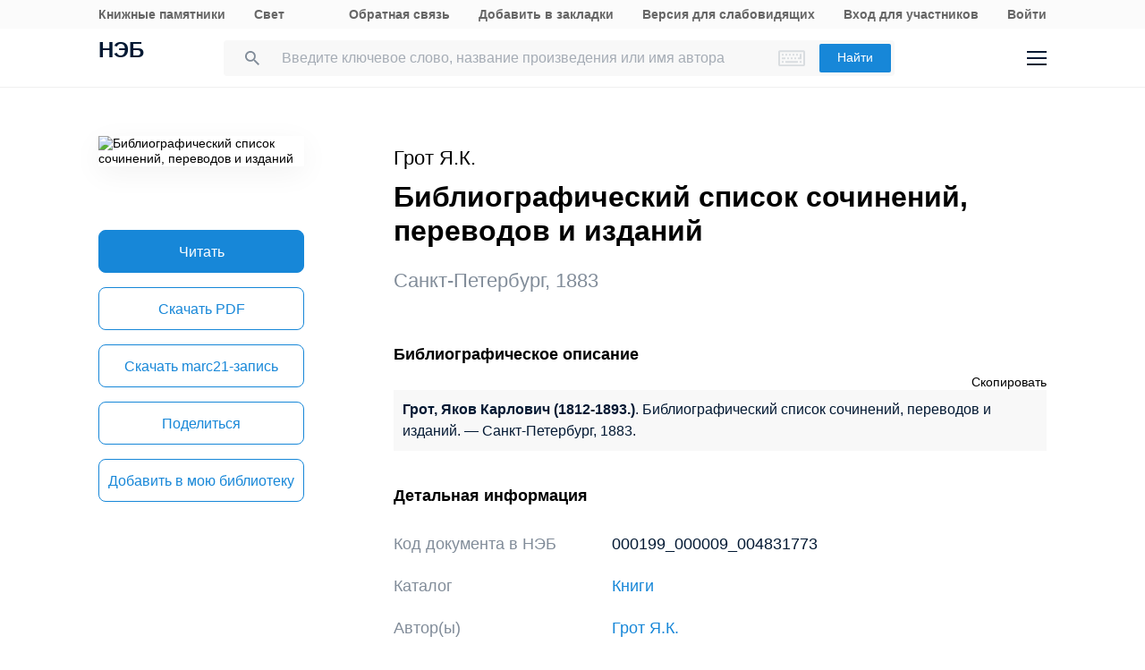

--- FILE ---
content_type: text/html; charset=UTF-8
request_url: https://rusneb.ru/catalog/000199_000009_004831773/
body_size: 16873
content:
<!DOCTYPE html>
<html lang="ru" class="neb4"  prefix="og: http://ogp.me/ns# book: http://ogp.me/ns/book#">
<head>
	<meta charset="UTF-8"/>
	<meta http-equiv="X-UA-Compatible" content="IE=edge"/>
	<meta name="viewport" content="width=device-width, initial-scale=1, maximum-scale=1"/>
	<meta name='copyright' lang='ru' content='Национальная Цифровая Библиотека - НЭБ'/>
	<meta http-equiv="x-dns-prefetch-control" content="on" />
<link rel="dns-prefetch" href="//mc.yandex.ru" />
<link rel="dns-prefetch" href="//bitrix.info" />	<!-- The above 3 meta tags *must* come first in the head; any other head content must come *after* these tags -->
	<title>Библиографический список сочинений, переводов и изданий (1883) — Грот Я.К. — читать книгу онлайн, скачать бесплатно PDF | НЭБ [000199_000009_004831773]</title>
	<!-- FAVICON -->
	<!-- preload файлов start-->
	<link href="/local/templates/neb/assets/css/min/site.css?1753210999208335" rel='stylesheet'/>
	<link href="/local/templates/neb/assets/css/min/site2.css?176606434114323" rel='stylesheet'/>
	<script src="/local/templates/neb/assets/js/sentry-bundle.js?168686526360324" crossorigin='anonymous'></script>
	<script src="/local/templates/neb/assets/js/sentry.js?1686865263140"></script>

	<link rel="prefetch" href="/local/templates/adaptive/js/face.entry.js" as="script">
<link rel="prefetch" href="/local/templates/adaptive/js/inner.entry.js" as="script">
	<!-- preload файлов end -->
	<link rel="apple-touch-icon" sizes="57x57" href="/local/templates/adaptive/favicon/apple-icon-57x57.png"/>
	<link rel="apple-touch-icon" sizes="60x60" href="/local/templates/adaptive/favicon/apple-icon-60x60.png"/>
	<link rel="apple-touch-icon" sizes="72x72" href="/local/templates/adaptive/favicon/apple-icon-72x72.png"/>
	<link rel="apple-touch-icon" sizes="76x76" href="/local/templates/adaptive/favicon/apple-icon-76x76.png"/>
	<link rel="apple-touch-icon" sizes="114x114" href="/local/templates/adaptive/favicon/apple-icon-114x114.png"/>
	<link rel="apple-touch-icon" sizes="120x120" href="/local/templates/adaptive/favicon/apple-icon-120x120.png"/>
	<link rel="apple-touch-icon" sizes="144x144" href="/local/templates/adaptive/favicon/apple-icon-144x144.png"/>
	<link rel="apple-touch-icon" sizes="152x152" href="/local/templates/adaptive/favicon/apple-icon-152x152.png"/>
	<link rel="apple-touch-icon" sizes="180x180" href="/local/templates/adaptive/favicon/apple-icon-180x180.png"/>
	<link rel="icon" type="image/png" sizes="192x192" href="/local/templates/adaptive/favicon/android-icon-192x192.png"/>
	<link rel="icon" type="image/png" sizes="32x32" href="/local/templates/adaptive/favicon/favicon-32x32.png"/>
	<link rel="icon" type="image/png" sizes="96x96" href="/local/templates/adaptive/favicon/favicon-96x96.png"/>
	<link rel="icon" type="image/png" sizes="16x16" href="/local/templates/adaptive/favicon/favicon-16x16.png"/>
	<link rel="manifest" href="/local/templates/adaptive/favicon/manifest.json"/>
	<meta name="msapplication-config" content="/browserconfig.xml"/>
	<meta name="msapplication-TileImage" content="/local/templates/adaptive/favicon/ms-icon-144x144.png"/>
	<meta name="msapplication-TileColor" content="#ffffff"/>
	<meta name="theme-color" content="#ffffff"/>
	<!-- /FAVICON END -->
	<!-- Yandex.Metrika counter -->
	<script type='text/javascript'>
		(function(m, e, t, r, i, k, a) {
			m[i] = m[i] || function() {
				(m[i].a = m[i].a || []).push(arguments)
			};
			m[i].l = 1 * new Date();
			for (var j = 0; j < document.scripts.length; j++) {
				if (document.scripts[j].src === r) {
					return;
				}
			}
			k = e.createElement(t), a = e.getElementsByTagName(t)[0], k.async = 1, k.src = r, a.parentNode.insertBefore(k, a)
		})
		(window, document, 'script', 'https://mc.yandex.ru/metrika/tag.js', 'ym');

		ym(93374014, 'init', {
			clickmap: true,
			trackLinks: true,
			accurateTrackBounce: true
		});
	</script>
	<noscript>
		<div><img src='https://mc.yandex.ru/watch/93374014' style='position:absolute; left:-9999px;' alt=''/></div>
	</noscript>
    <!-- /Yandex.Metrika counter -->
    <meta name="proculture-verification" content="7bd2d5f8a8f2ac7652dcc7194b88fbe6" />
    <script async src="https://culturaltracking.ru/static/js/spxl.js?pixelId=19" data-pixel-id="19"></script>
	<script async>
		(function(w) {
			if (w.$)
				return;
			var _funcs = [];
			w.$ = function(f) {
				_funcs.push(f);
			};
			w.defer$ = function() {
				while (f = _funcs.shift())
					$(f);
			};
		})(window);
	</script>
			<link href="/local/templates/adaptive/styles/inner.css?167603558346749" rel="stylesheet"/>
			<meta name="user-token" content="">
	<meta name="search-auto-complete-source" content="/local/components/exalead/search.form/ajax/autocomplete.php"/>
	<meta name="bitrix-sessid" content="e5685a5f0f1266afd4ca52d5acfad948">
			<meta name="userstatus" content="unauthorized"/>	<meta http-equiv="Content-Type" content="text/html; charset=UTF-8" />
<meta name="keywords" content=" Библиографический список сочинений, переводов и изданий  1883  читать книгу онлайн,  Библиографический список сочинений, переводов и изданий  1883  онлайн,  Библиографический список сочинений, переводов и изданий  1883  Грот Яков Карлович  скачать" />
<meta name="description" content="Библиографический список сочинений, переводов и изданий — Грот Я.К. (1883). Место хранения оригинала - Российская государственная библиотека (РГБ). Код оцифрованного документа в НЭБ: 000199_000009_004831773" />
<link href="/bitrix/js/main/core/css/core.min.css?16293678242854" type="text/css"  rel="stylesheet" />
<link href="/local/components/exalead/search.page.detail/templates/neb5/style.css?17642461685148" type="text/css"  rel="stylesheet" />
<link href="/local/templates/adaptive/css/library-map.css?16760355829379" type="text/css"  rel="stylesheet" />
<link href="/local/templates/.default/markup/css/card.css?1676035582659" type="text/css"  rel="stylesheet" />
<link href="/local/components/exalead/books.list/templates/.default/style.css?1766064341128" type="text/css"  rel="stylesheet" />
<script type="text/javascript">if(!window.BX)window.BX={};if(!window.BX.message)window.BX.message=function(mess){if(typeof mess=='object') for(var i in mess) BX.message[i]=mess[i]; return true;};</script>
<script type="text/javascript">(window.BX||top.BX).message({'JS_CORE_LOADING':'Загрузка...','JS_CORE_NO_DATA':'- Нет данных -','JS_CORE_WINDOW_CLOSE':'Закрыть','JS_CORE_WINDOW_EXPAND':'Развернуть','JS_CORE_WINDOW_NARROW':'Свернуть в окно','JS_CORE_WINDOW_SAVE':'Сохранить','JS_CORE_WINDOW_CANCEL':'Отменить','JS_CORE_WINDOW_CONTINUE':'Продолжить','JS_CORE_H':'ч','JS_CORE_M':'м','JS_CORE_S':'с','JSADM_AI_HIDE_EXTRA':'Скрыть лишние','JSADM_AI_ALL_NOTIF':'Показать все','JSADM_AUTH_REQ':'Требуется авторизация!','JS_CORE_WINDOW_AUTH':'Войти','JS_CORE_IMAGE_FULL':'Полный размер'});</script>
<script type="text/javascript">(window.BX||top.BX).message({'LANGUAGE_ID':'ru','FORMAT_DATE':'DD.MM.YYYY','FORMAT_DATETIME':'DD.MM.YYYY HH:MI:SS','COOKIE_PREFIX':'NEB_SM','SERVER_TZ_OFFSET':'10800','SITE_ID':'s1','SITE_DIR':'/','USER_ID':'','SERVER_TIME':'1767496181','USER_TZ_OFFSET':'0','USER_TZ_AUTO':'Y','bitrix_sessid':'e5685a5f0f1266afd4ca52d5acfad948'});</script>


<script type="text/javascript" src="/bitrix/js/main/core/core.min.js?162936782475367"></script>
<script type="text/javascript" src="/bitrix/js/main/core/core_promise.min.js?16293678242478"></script>
<script type="text/javascript" src="/bitrix/js/main/polyfill/promise/js/promise.min.js?16293678242213"></script>
<script type="text/javascript" src="/bitrix/js/main/loadext/loadext.min.js?1629367824717"></script>
<script type="text/javascript" src="/bitrix/js/main/loadext/extension.min.js?16293678241205"></script>
<link rel="canonical" href="https://rusneb.ru/catalog/000199_000009_004831773/" />
<script>
				phpsolutions_backtotop_button_opacity='80';
				phpsolutions_backtotop_image_width='44';
				phpsolutions_backtotop_image_height='44';
				phpsolutions_backtotop_selected_image='/bitrix/images/phpsolutions.backtotop/back_to_top.png';
				phpsolutions_backtotop_position ='bottom-right';
				phpsolutions_backtotop_skip = '1000';
				phpsolutions_backtotop_scroll_speed = 'normal';
				phpsolutions_backtotop_position_indent_x = '30';
				phpsolutions_backtotop_position_indent_y = '30'
				</script>



<script type="text/javascript" src="/local/templates/adaptive/js/jquery-1.9.1.min.js?167603558392633"></script>
<script type="text/javascript" src="/local/templates/adaptive/js/neb/book-card.js?16760355833034"></script>
<script type="text/javascript" src="/local/components/exalead/book.parts/templates/expandable-item-5/script.js?16760355801319"></script>
<script type="text/javascript">var _ba = _ba || []; _ba.push(["aid", "46608c10cb97f5d002a46a863515d7f1"]); _ba.push(["host", "rusneb.ru"]); (function() {var ba = document.createElement("script"); ba.type = "text/javascript"; ba.async = true;ba.src = (document.location.protocol == "https:" ? "https://" : "http://") + "bitrix.info/ba.js";var s = document.getElementsByTagName("script")[0];s.parentNode.insertBefore(ba, s);})();</script>


	<meta name='revisit' content='7'/>
	<!-- Open Graph -->
<meta property='og:locale' content='ru_RU' />
<meta property='og:title' content='Библиографический список сочинений, переводов и изданий - Грот Я.К.' />
<meta property='og:description' content='Библиографический список сочинений, переводов и изданий — Грот Я.К. (1883). Место хранения оригинала - Российская государственная библиотека (РГБ). Код оцифрованного документа в НЭБ: 000199_000009_004831773' />
<meta property='og:url' content='https://rusneb.ru/catalog/000199_000009_004831773/' />
<meta property='og:image' content='https://rusneb.ru/local/tools/exalead/thumbnail.php?url=000199_000009_004831773&width=360&height=460' />
<meta property='og:type' content='book' />
<meta property='og:site_name' content='rusneb.ru - Национальная электронная библиотека' />
<meta property='book:release_date' content='1883' />
<meta property='book:tag' content='Книги' />
						<!-- Yandex.Metrika counter -->
			<script type="text/javascript">
		 (function(m, e, t, r, i, k, a) {
			 m[i] = m[i] || function() {
				 (m[i].a = m[i].a || []).push(arguments)
			 };
			 m[i].l = 1 * new Date();
			 k = e.createElement(t), a = e.getElementsByTagName(t)[0], k.async = 1, k.src = r, a.parentNode.insertBefore(k, a)
		 })
		 (window, document, "script", "https://mc.yandex.ru/metrika/tag.js", "ym");

		 var yaParams = {
			 ipAddress: "3.148.255.116"
			 		 };

		 ym(27774831, "init", {
			 clickmap: true,
			 trackLinks: true,
			 accurateTrackBounce: true,
			 webvisor: true,
			 params: window.yaParams || {}
			 		 });
		 ym(93374014, 'init', {});
			</script>
			<noscript>
				<div><img src="https://mc.yandex.ru/watch/27774831?ut=noindex" style="position:absolute; left:-9999px;" alt=""/>
				</div>
			</noscript>
			<noscript>
				<div><img src="https://mc.yandex.ru/watch/93374014?ut=noindex" style="position:absolute; left:-9999px;" alt=""/>
				</div>
			</noscript><!-- /Yandex.Metrika counter -->
	</head>
<body class="">
<div class="wrapper ">
		
	<div class="header-menu">
	<div class="page">
		<div class="header-menu__elem">
			<div class="header-menu__elem_item">
				<a href="https://kp.rusneb.ru/" class="header-menu__link"> Книжные памятники </a> <a
				href="https://svetapp.rusneb.ru/" class="header-menu__link"> Свет </a>
			</div>
			<div class="header-menu__elem_item">
				<a href="/feedback/" class="header-menu__link"> Обратная связь </a> <a href='#'
				onclick="alert('Вы можете добавить эту страницу в закладки, нажав CTRL + D на клавиатуре.');"
				class='header-menu__link'> Добавить в закладки </a> <a href="#" class="header-menu__link"
				data-set-blind> Версия для слабовидящих				</a>
		 		 				<a href='/auth/login2.php' class='header-menu__link'>	Вход для участников	</a>
				<a href="/auth/login.php" class="header-menu__link">
				Войти						</a>          <!-- <a href="/auth/reg.php" class="header__tools_link">
                        Регистрация                    </a> -->
		 			</div>
		</div>
	</div>
</div>
<div class="header-wrap js-header">
	<header class="header">
		<div class="page" style="position: relative; z-index: 3; background: #fff">
			<div class="header__elem">
				<div class="header__elem_item">
					<a href="/" class="header__logo">НЭБ</a>
							</div>
		 <div class="header__elem_item">
    <form
            data-session-id="e5685a5f0f1266afd4ca52d5acfad948"
            action="/search/"
            method="get"
            class="form-head"
    >
        <input
                name="q"
                type="text"
                class="fields js-fields-reset"
                placeholder="Введите ключевое слово, название произведения или имя автора"
                data-autocomplete=""
                data-virtual-keyboard
                data-src="/local/components/exalead/search.form/ajax/suggest.php?sessid=e5685a5f0f1266afd4ca52d5acfad948"
        >
        					<input type='hidden' name='access[]' value="open"/>
        <button type="submit" class="button">
            Найти
        </button>

        <div class="search-form-inp-reset search-form-inp-reset--book js-fields-reset-btn"></div>
    </form>
</div>				<div class="header__elem_item">
					<div class="header__tools">
			 								<div class="header__tools_item">
									<div class="i-search js-search-head">
										<svg width="16" height="16" viewBox="0 0 16 16" fill="none" xmlns="http://www.w3.org/2000/svg">
											<path fill-rule="evenodd" clip-rule="evenodd"
											d="M10.7124 10.0629H11.4351L16 14.6369L14.6369 16L10.0629 11.4351V10.7124L9.81589 10.4563C8.77301 11.3528 7.4191 11.8925 5.94625 11.8925C2.66209 11.8925 0 9.23042 0 5.94625C0 2.66209 2.66209 0 5.94625 0C9.23042 0 11.8925 2.66209 11.8925 5.94625C11.8925 7.4191 11.3528 8.77301 10.4563 9.81589L10.7124 10.0629ZM1.83203 5.94476C1.83203 8.22263 3.67078 10.0614 5.94864 10.0614C8.2265 10.0614 10.0653 8.22263 10.0653 5.94476C10.0653 3.66689 8.2265 1.82812 5.94864 1.82812C3.67078 1.82812 1.83203 3.66689 1.83203 5.94476Z"
											fill="#031933"/>
										</svg>
									</div>
								</div>
			 						<div class="header__tools_item">
							<a href="/auth/login.php?_backUrl=/profile/" class="i-admin">
								<svg width="48" height="48" viewBox="0 0 48 48" fill="none" xmlns="http://www.w3.org/2000/svg">
									<path d="M33 33H15C15 28.2 18.6 27 20.4 27H27.6C31.92 27 33 31 33 33Z" stroke="#031933" stroke-width="2"/>
									<path
									d="M28 20C28 22.2091 26.2091 24 24 24C21.7909 24 20 22.2091 20 20C20 17.7909 21.7909 16 24 16C26.2091 16 28 17.7909 28 20Z"
									stroke="#031933" stroke-width="2"/>
								</svg>
							</a>
						</div>
						<div class="header__tools_item">
							<div class="i-menu js-menu-btn">
								<svg width="22" height="16" viewBox="0 0 22 16" fill="none" xmlns="http://www.w3.org/2000/svg">
									<path d="M0 1H22M0 15H22M0 8H22" stroke="#031933" stroke-width="2"/>
								</svg>
							</div>
						</div>
					</div>
				</div>
			</div>
		</div>
		<div class="menu js-menu">
			<div class="page">
				<div class="menu__elem">
					<div class="menu__elem_item">
						<div class="menu__elem_section">
							<div class="menu__elem_section_item">
								<ul class="menu__ul">
									<li class='menu__li'>
										<b>Каталог</b>
									</li>
									<li>
										<ul class='menu__ul'>
																			<li class='menu__li'>
														<a href='/search/?q=&c[]=3' class='menu__a'>Периодические издания</a>
													</li>
																			<li class='menu__li'>
														<a href='/search/?q=&c[]=14' class='menu__a'>Газеты</a>
													</li>
																			<li class='menu__li'>
														<a href='/search/?q=&c[]=30' class='menu__a'>Диссертации</a>
													</li>
																			<li class='menu__li'>
														<a href='/search/?q=&c[]=31' class='menu__a'>Авторефераты диссертаций</a>
													</li>
																			<li class='menu__li'>
														<a href='/search/?q=&c[]=25' class='menu__a'>Книги</a>
													</li>
																			<li class='menu__li'>
														<a href='/search/?q=&c[]=23' class='menu__a'>Изодокументы</a>
													</li>
																			<li class='menu__li'>
														<a href='/search/?q=&c[]=7' class='menu__a'>Карты</a>
													</li>
																			<li class='menu__li'>
														<a href='/search/?q=&c[]=5' class='menu__a'>Ноты</a>
													</li>
																			<li class='menu__li'>
														<a href='/search/?q=&c[]=15' class='menu__a'>Рукописи</a>
													</li>
																			<li class='menu__li'>
														<a href='/search/?q=&c[]=20' class='menu__a'>Старопечатные книги</a>
													</li>
																			<li class='menu__li'>
														<a href='/search/?q=&c[]=13' class='menu__a'>Детская литература</a>
													</li>
																			<li class='menu__li'>
														<a href='/search/?q=&c[]=4' class='menu__a'>Научная и учебная литература</a>
													</li>
																			<li class='menu__li'>
														<a href='/search/?q=&c[]=22' class='menu__a'>Медиатека</a>
													</li>
																			<li class='menu__li'>
														<a href='/search/?q=&c[]=28' class='menu__a'>Музейные объекты</a>
													</li>
																			<li class='menu__li'>
														<a href='/search/?q=&c[]=8' class='menu__a'>Патентные документы</a>
													</li>
																			<li class='menu__li'>
														<a href='/search/?q=&c[]=32' class='menu__a'>Для слепых и слабовидящих</a>
													</li>
																</ul>
									</li>
								</ul>
							</div>
							<div class="menu__elem_section_item">
								<ul class="menu__ul">
									<li class='menu__li'>
										<b>Тематические коллекции</b>
									</li>
									<li>
										<ul class='menu__ul'>
											<li class='menu__li'>
												<a href='/collections/' class='menu__a'>Коллекции и спецпроекты</a>
											</li>
											<li class='menu__li'>
												<a href='/news/' class='menu__a'>
							Новости												</a>
											</li>
										</ul>
									</li>
									<li class='menu__li'>
										<b>Пользователям</b>
									</li>
									<li>
										<ul class='menu__ul'>
											<li class='menu__li'>
												<a href='/workplaces/' class='menu__a'>
							Электронные читальные залы												</a>
											</li>
											<li class='menu__li'>
												<a href='/feedback/' class='menu__a'>
							Обратная связь												</a>
											</li>
											<li class='menu__li'>
												<a href='/faq/' class='menu__a'>
							Вопросы и ответы												</a>
											</li>
										</ul>
									</li>
								</ul>
							</div>
							<div class='menu__elem_section_item'>
								<ul class='menu__ul'>
									<li class='menu__li'>
										<b> Библиотекам</b>
									</li>
									<li>
										<ul class='menu__ul'>
											<li class='menu__li'>
												<a href='/for-libraries/' class='menu__a'>
							Информация для библиотек												</a>
											</li>
										</ul>
									</li>
									<li class='menu__li'>
										<b>Информация о системе</b>
									</li>
									<li>
										<ul class='menu__ul'>
											<li class='menu__li'>
												<a href='/about/' class='menu__a'>О проекте</a>
											</li>
											<li class='menu__li'>
												<a href='/funds/' class='menu__a'>Фонды</a>
											</li>
											<li class='menu__li'>
												<a href='/for-libraries/legal-information/' class='menu__a'>Правовая информация</a>
											</li>
											<li class='menu__li'>
												<a href='/user-agreement/' class='menu__a'>Пользовательское соглашение</a>
											</li>
										</ul>
									</li>
									<li class='menu__li'>
										<a href='https://www.rsl.ru/ru/about/documents/privacy-policy'
										class='menu__a' target='_blank' rel='nofollow noopener'>Политика в отношении использования персональных данных</a>
									</li>
								</ul>
							</div>
							<div class="menu__elem_section_item header-menu--ourproducts">
								<div class="menu__title">
					Наши продукты								</div>
								<div class="menu__ul">
									<li class="menu__li">
										<a target="_blank" href="https://kp.rusneb.ru/" class="menu__a">
						Книжные памятники										</a>
									</li>
									<li class="menu__li">
										<a target="_blank" href="https://svetapp.rusneb.ru/" class="menu__a">
						Свет										</a>
									</li>
								</div>
							</div>
							<div class="menu__elem_section_item menu__elem_section_item--social">
								<div class="menu__title">
					Мы в соцсетях								</div>
								<div class="menu__social">
									<a href="https://vk.com/nationalelibrary" target="_blank" class="menu__social_item menu__social_item--vk"></a>
									<a href="https://zen.yandex.ru/neb" target="_blank" class="menu__social_item menu__social_item--zen"></a> <a
									href="#" target="_blank" class="menu__social_item menu__social_item--tw"></a> <a href="#" target="_blank"
									class="menu__social_item menu__social_item--od"></a>
								</div>
							</div>
						</div>
					</div>
				</div>
			</div>
		</div>
		<a href="/blind/" class="blind-hidden">
		Версия для слепых		</a>
	</header>
</div>
<aside class="neb4-aside" data-aside>
	<div class="neb4-aside__wrapper" data-aside-wrapper>
		<a href="#" class="neb4-aside__back" data-aside-toggler></a>
	 				<nav class="neb4-aside__menu">
										<a class="neb4-aside__menu__item" title="Пользователям"
							href="/help/">Пользователям</a>
										<a class="neb4-aside__menu__item" title="Библиотекам"
							href="/for-libraries/">Библиотекам</a>
										<a class="neb4-aside__menu__item" title="Подборки"
							href="/collections/">Подборки</a>
										<a class="neb4-aside__menu__item" title=""
							href=""></a>
							</nav>
	 	</div>
	<div class="neb4-aside__lovis nal" data-aside-lovis>
		<!--a class="neb4-aside__lovis__back" data-set-blind></a-->
	</div>
</aside>
<div data-aside-toggler class="neb4-aside_backdrop"></div>

	
	
		
<section class="cards" itemscope itemtype="http://schema.org/Book">
	<div class="page">
		<div class="cards__elem">
			<div class="cards__elem_left">
				<div class="cards__album">
					<img src="/local/tools/exalead/thumbnail.php?url=000199_000009_004831773&width=360&height=460" alt="Библиографический список сочинений, переводов и изданий"
					title="Библиографический список сочинений, переводов и изданий" itemprop="image"/>
				</div>
				<div class="cards__phone_head desktop-hide">
					<div>
			 												<div class='cards__author top_12'>
													<span itemprop="author">Грот Я.К.</span>
												</div>
					 						<div class="title">
				Библиографический список сочинений, переводов и изданий						</div>
					</div>
				</div>
				<div class='desktop-hide width_100'>
						<div class='cards-info__title top_20 color_gray'>Санкт-Петербург,&nbsp;<span>1883</span>			</div>
						</div>
				<div class="cards__button-group phone-hide">
					<div class="cards__button-group_item">
			 								<a onclick="ym(27774831, 'reachGoal', 'read-object');return true;" href="javascript:void(0);" class="button button--full button--h52 search-result__content-main-read-button boockard-read-button
                                                                    search-result__content-main-read-button__read
                                                                                                "
																data-link="000199_000009_004831773"
																	data-options="{&quot;title&quot;:&quot;\u0411\u0438\u0431\u043b\u0438\u043e\u0433\u0440\u0430\u0444\u0438\u0447\u0435\u0441\u043a\u0438\u0439 \u0441\u043f\u0438\u0441\u043e\u043a \u0441\u043e\u0447\u0438\u043d\u0435\u043d\u0438\u0439, \u043f\u0435\u0440\u0435\u0432\u043e\u0434\u043e\u0432 \u0438 \u0438\u0437\u0434\u0430\u043d\u0438\u0439&quot;,&quot;author&quot;:&quot;&quot;,&quot;page&quot;:1}"         data-server-error="Ошибка сервера. Пожалуйста, повторите запрос"
													title="Читать">
											Читать								</a>
			 					</div>
												<div class="cards__button-group_item">
										<div class="search_result-getblock srg" data-multimedia-widget
										data-need-auth='false'
										data-resources='{"1":"pdf"}'
										data-dlbook-id="000199_000009_004831773" data-dl-title="Загрузить"
										data-edition-options="{&quot;title&quot;:&quot;\u0411\u0438\u0431\u043b\u0438\u043e\u0433\u0440\u0430\u0444\u0438\u0447\u0435\u0441\u043a\u0438\u0439 \u0441\u043f\u0438\u0441\u043e\u043a \u0441\u043e\u0447\u0438\u043d\u0435\u043d\u0438\u0439, \u043f\u0435\u0440\u0435\u0432\u043e\u0434\u043e\u0432 \u0438 \u0438\u0437\u0434\u0430\u043d\u0438\u0439&quot;,&quot;author&quot;:&quot;\u0413\u0440\u043e\u0442 \u042f.\u041a.&quot;,&quot;new_viewer&quot;:true}">
																															<a href="#" hidden class="button button--full button--empty button--h52 srg-item srg-download"
													data-download-dialog> Скачать </a>
																						<a onclick="ym(27774831, 'reachGoal', 'download-object-rusneb');return true;" href="/local/tools/exalead/getFiles.php?book_id=000199_000009_004831773&name=000199_000009_004831773-Библиографический список сочинений, переводов и изданий&doc_type=pdf"
															class="button button--full button--empty button--h52"> Скачать&nbsp;<span
																style="text-transform: uppercase;">pdf</span> </a>
																	</div>
									</div>
														<div class="cards__button-group_item button--marc">
								<a href="/local/components/exalead/search.page.detail/ajax/marcExport.php?book_id=000199_000009_004831773"
								class="button button--full button--empty button--h52"> Скачать
					marc21-запись</a>
							</div>
								<div class="cards__button-group_item">
						<a href="#share" onclick="setqr('1acfd52263cfac37789e3e7506cf7d7b','https://rusneb.ru/catalog/000199_000009_004831773/                                                  ');"
						data-clipboard-text="https://rusneb.ru/catalog/000199_000009_004831773/"
						class="button button--full button--empty button--h52 js-share-btn" data-toggle="modal"
						data-target="#share"> Поделиться </a>
					</div>
										<div class="cards__button-group_item">
								<a href="#fav_login" class="button button--full button--empty button--h52 js-share-btn favorite-book"
								data-collection="" data-toggle="modal" data-target="#fav_login"> Добавить в мою библиотеку</a>
							</div>
										</div>
			</div>
			<div class="cards__elem_right">
		 				<div class="title--work  phone-hide">
														<div class='cards__author top_12'>
												<span itemprop="author">Грот Я.К.</span>
											</div>
										<h1 class="title phone-hide title--h2">Библиографический список сочинений, переводов и изданий</h1>
				</div>
		 				<div class="cards__button-group_phone desktop-hide">
										<a onclick="ym(27774831, 'reachGoal', 'read-object');return true;" href="javascript:void(0);" class="button button--full button--h52 search-result__content-main-read-button boockard-read-button
                                          search-result__content-main-read-button__read
                                                                                                "
				 										data-link="000199_000009_004831773"
					 										data-options="{&quot;title&quot;:&quot;\u0411\u0438\u0431\u043b\u0438\u043e\u0433\u0440\u0430\u0444\u0438\u0447\u0435\u0441\u043a\u0438\u0439 \u0441\u043f\u0438\u0441\u043e\u043a \u0441\u043e\u0447\u0438\u043d\u0435\u043d\u0438\u0439, \u043f\u0435\u0440\u0435\u0432\u043e\u0434\u043e\u0432 \u0438 \u0438\u0437\u0434\u0430\u043d\u0438\u0439&quot;,&quot;author&quot;:&quot;&quot;,&quot;page&quot;:1}"        data-server-error="Ошибка сервера. Пожалуйста, повторите запрос"
				 							title="Читать">
				 					 Читать							</a>
								<div class="cards__button-group_phone_tools">
						<div class="cards__button-group_phone_tools_button js-card-menu-phone-btn"></div>
						<div class="cards__button-group_phone_tools_content js-card-menu-phone">
															<div class="search_result-getblock srg" data-multimedia-widget
											data-need-auth='false'
											data-resources='{"1":"pdf"}'
											data-dlbook-id="000199_000009_004831773" data-dl-title="Загрузить"
											data-edition-options="{&quot;title&quot;:&quot;\u0411\u0438\u0431\u043b\u0438\u043e\u0433\u0440\u0430\u0444\u0438\u0447\u0435\u0441\u043a\u0438\u0439 \u0441\u043f\u0438\u0441\u043e\u043a \u0441\u043e\u0447\u0438\u043d\u0435\u043d\u0438\u0439, \u043f\u0435\u0440\u0435\u0432\u043e\u0434\u043e\u0432 \u0438 \u0438\u0437\u0434\u0430\u043d\u0438\u0439&quot;,&quot;author&quot;:&quot;\u0413\u0440\u043e\u0442 \u042f.\u041a.&quot;,&quot;new_viewer&quot;:true}">
						 						 						 														<a href="#" hidden class="button button--full button--empty button--h52 srg-item srg-download"
														data-download-dialog> Скачать </a>
							 																<a onclick="ym(27774831, 'reachGoal', 'download-object-rusneb');return true;" href="/local/tools/exalead/getFiles.php?book_id=000199_000009_004831773&name=Библиографический список сочинений, переводов и изданий&doc_type=pdf"
																class="button button--full button--empty button--h52"> Скачать&nbsp;<span
																	style="text-transform: uppercase;">pdf</span> </a>
							 											</div>
					
													<a href="/local/components/exalead/search.page.detail/ajax/marcExport
								.php?book_id=000199_000009_004831773"
									class="button button--full button--empty button--h52">Скачать marc21										-запись</a>
											<a href="#share"
							data-clipboard-text="https://rusneb.ru/catalog/000199_000009_004831773/"
							class="button button--full button--empty button--h52 js-share-btn" data-toggle="modal"
							data-target="#share"> Поделиться </a>
													<a href="#fav_login"
									class="button button--full button--empty button--h52 avorite-book js-share-btn favorite-book"
									data-collection="" data-toggle="modal" data-target="#fav_login"> Добавить в мою библиотеку </a>
														</div>
					</div>
				</div>
		 				<div class="phone-hide">
						<div class='cards-info__title top_20 color_gray'>Санкт-Петербург,&nbsp;<span>1883</span>			</div>
						</div>
		 		 						<div class="cards__helper cards__helper--secondary hidden"></div>
		 		 
		 		 		 		 		 		 		 						<div class='cards-section top_56'>
							<h2 class='title title--smalls'>
				 Библиографическое описание							</h2>
							<div class="cards-table top_12">
								<div style="text-align: right">
						<span class='' style="cursor: pointer ;"
						onclick="copyToClipboard(document.getElementById('toClipBoard').innerHTML)">Скопировать</span>
								</div>
								<div class='span_biblio' id="toClipBoard">
					<span class="span_strong"> Грот, Яков Карлович (1812-1893.)</span>. Библиографический список сочинений, переводов и изданий. — Санкт-Петербург, 1883.								</div>
							</div>
						</div>
			 						<div class="cards-section">
							<h2 class="title title--smalls">
				 Детальная информация							</h2>
							<div class="cards-table">
								<div class='cards-table__row'>
									<div class='cards-table__left'>
					 Код документа в НЭБ									</div>
									<div class='cards-table__right'>
					 000199_000009_004831773									</div>
								</div>
				 										<div class='cards-table__row'>
											<div class='cards-table__left'>
						 Каталог											</div>
											<div class='cards-table__right'>
						 <a
														href="/search/?q=&c[]=25&access[]=open">Книги</a>
							 											</div>
										</div>
				 				 				 				 										<div class='cards-table__row'>
											<div class='cards-table__left'>
						 Автор(ы)											</div>
											<div class='cards-table__right'>
						 						 																<a rel='nofollow' href="/search/?q=&f_field%5Bauthorbook%5D=f%2Fauthorbook%2F%D0%93%D1%80%D0%BE%D1%82+%D0%AF.%D0%9A."><span itemprop='author'>Грот Я.К.</span></a>
							 											</div>
										</div>
				 				 
				 
				 								<div class='cards-table__row'>
									<div class='cards-table__left'>
					 Заглавие									</div>
									<div class='cards-table__right'>
					  Библиографический список сочинений, переводов и изданий 									</div>
								</div>
				 <!--
										<div class='cards-table__row'>
											<div class='cards-table__left'>
						 											</div>
											<div class='cards-table__right'>
						 											</div>
										</div>
				 -->				 
				 
				 
				 
				 										<div class="cards-table__row">
											<div class="cards-table__left">
						 Место издания											</div>
											<div class="cards-table__right">
						 Санкт-Петербург											</div>
										</div>
					 
				 
				 										<div class="cards-table__row">
											<div class="cards-table__left">
						 Год издания											</div>
											<div class="cards-table__right">
						 1883											</div>
										</div>
					 
				 
				 
				 
				 
				 
				 
				 
				 
				 
				 
				 
				 
				 
				 
				 
				 										<div class="cards-table__row">
											<div class="cards-table__left">Библиотека</div>
											<div class="cards-table__right">
												<div class="cards-table__right_box">
																						<a target="_blank"
															href="/library/the-russian-state-library/funds/">Российская государственная библиотека (РГБ)</a>
																				</div>
												<div class="cards-table__right_link">
													<span>Еще</span> <span style="display: none;">Свернуть</span>
												</div>
											</div>
										</div>
				 
				 							</div>
						</div>
		 		 
		 
		 						<meta itemprop="description"
						content="Библиографический список сочинений, переводов и изданий — Грот Я.К.. (1883)."/>
		 
		 		 				<script src="//api-maps.yandex.ru/2.0-stable/?load=package.full&amp;lang=ru-RU"
				type="text/javascript"></script>
		 		 				<div class="additional-expandable cards-section" data-list-expandable>
												<div class="maps">
										<div class="maps__title link-nearest-library">
						Место хранения оригинала документа на карте										</div>
										<div class="maps__box library-map">
											<div class="ymap" id="ymap" data-zoom="10" data-path="/library/?book_idparent2=000199_000009_004831773&json=Y"
											data-show-nearly="1"></div>
											<span class="marker_lib hidden" hidden>
                                        <a href="#" class="b-elar_name_txt"></a><br/>
                                        <span class="b-elar_status"></span><br/>
                                        <span class="b-map_elar_info">
                                            <span class="b-map_elar_infoitem addr"><span>Адрес:</span></span><br/>
                                            <span class="b-map_elar_infoitem graf"><span>График работы:</span></span>
                                        </span>
                                        <span class="b-mapcard_act clearfix">
                                            <span class="right neb b-mapcard_status">Участник</span>
                                            <a href="#" class="button_mode">перейти в библиотеку</a>
                                        </span>
                                    </span>
										</div>
									</div>
										<script>
			 $(function() {
				 $(".link-nearest-library").on("click", function() {
					 $(this).toggleClass("active");
					 if ($(this).hasClass("active")) {
						 $(this).next().slideDown();
					 } else {
						 $(this).next().slideUp();
					 }
				 });
				 $(".show-hide-box-header").on("click", function() {
					 $(this).toggleClass("active");
					 if ($(this).hasClass("active")) {
						 $(this).next().slideDown();
					 } else {
						 $(this).next().slideUp();
					 }
				 });
				 $(".cards-table__right").on("click", function() {
					 $(this).toggleClass("active");
					 $(this)
					 .children(".cards-table__right_link")
					 .children("span").toggle()
				 })
				 $(".cards-table__right").each(function(i, e) {
					 if ($(e).innerHeight() > 90) {
						 $(e).children(".cards-table__right_link").show();
					 } else {
						 $(e).children(".cards-table__right_link").hide();
					 }
				 })
			 });
					</script>
							</div>
		 		 		 
		 						<div class='search-list search-list--otherbooks top_56'>
							<div class='show-hide__title title show-hide-box-header  active'>
								<h2 class=" title--smalls">
									Другие документы из источника "Российская государственная библиотека (РГБ)" — Книги</h2>
							</div>
							<div class='show-hide-box'>
	<div class="search-list__item search-result__content-list-kind relative display_block">
		<div style='display:flex; padding-left: 0px;' class="search-list__item_column">
			<div class='list-picture search-list__photo width_unset'>
				<a href="/catalog/000199_000009_013887244/" style='position:relative;' class='search-list__photo_one
													search-list__photo_bigger'> <img src="/local/tools/exalead/thumbnail.php?url=000199_000009_013887244" style='height:auto; max-height:unset;'
					alt="iPolytech journal : научный журнал / учредитель и издатель: Федеральное государственное бюджетное образовательное учреждение высшего образования "Иркутский национальный исследовательский технический университет" 2025, Т. 29, № 3"> </a>
			</div>
			<div class='list-data'>				<div class='list-pad-bot-10'>
					<a href="/catalog/000199_000009_013887244/" class="pad0 search-list__item_link search-list__item_authorlink max_height_unset">
						<span>iPolytech journal : научный журнал / учредитель и издатель: Федеральное государственное бюджетное образовательное учреждение высшего образования "Иркутский национальный исследовательский технический университет" 2025, Т. 29, № 3</span> </a>
				</div>
		 						<div class='list-pad-bot-10'>
				<span>	2025</span>
						</div>
		 		 						<div class='list-pad-bot-10'>
				<span class="search-list__item_library">Российская государственная библиотека (РГБ)</span>
						</div>
		 						<div class='list-pad-bot-10 search-list__item_library'>
										Доступ: <span class='access_color' ; style="color:
					#00ad00">⬤</span>свободный				</div>
			</div>
		</div>
		<div class='search-list__item_reader search-result__content-main open_bottom'>
			<a class='search-result__content-main-read-button search-result__content-main-read-button__read' style='opacity: 1;'
			href="/catalog/000199_000009_013887244/"> Подробнее</a>
		</div>
	</div>
		<div class="search-list__item search-result__content-list-kind relative display_block">
		<div style='display:flex; padding-left: 0px;' class="search-list__item_column">
			<div class='list-picture search-list__photo width_unset'>
				<a href="/catalog/000199_000009_013448882/" style='position:relative;' class='search-list__photo_one
													search-list__photo_bigger'> <img src="/local/tools/exalead/thumbnail.php?url=000199_000009_013448882" style='height:auto; max-height:unset;'
					alt="Tensor trigonometry"> </a>
			</div>
			<div class='list-data'>						<div class="list-pad-bot-10">
				Лунин А.С.						</div>
		 				<div class='list-pad-bot-10'>
					<a href="/catalog/000199_000009_013448882/" class="pad0 search-list__item_link search-list__item_authorlink max_height_unset">
						<span>Tensor trigonometry</span> </a>
				</div>
		 						<div class='list-pad-bot-10'>
				<span>	Moscow : Fizmatkniga, 2025</span>
						</div>
		 		 						<div class='list-pad-bot-10'>
				<span class="search-list__item_library">Российская государственная библиотека (РГБ)</span>
						</div>
		 						<div class='list-pad-bot-10 search-list__item_library'>
										Доступ: <span class='access_color' ; style="color:
					#00ad00">⬤</span>свободный				</div>
			</div>
		</div>
		<div class='search-list__item_reader search-result__content-main open_bottom'>
			<a class='search-result__content-main-read-button search-result__content-main-read-button__read' style='opacity: 1;'
			href="/catalog/000199_000009_013448882/"> Подробнее</a>
		</div>
	</div>
		<div class="search-list__item search-result__content-list-kind relative display_block">
		<div style='display:flex; padding-left: 0px;' class="search-list__item_column">
			<div class='list-picture search-list__photo width_unset'>
				<a href="/catalog/000199_000009_013572708/" style='position:relative;' class='search-list__photo_one
													search-list__photo_bigger'> <img src="/local/tools/exalead/thumbnail.php?url=000199_000009_013572708" style='height:auto; max-height:unset;'
					alt="Physics of Complex Systems 2025, V. 6, № 1"> </a>
			</div>
			<div class='list-data'>				<div class='list-pad-bot-10'>
					<a href="/catalog/000199_000009_013572708/" class="pad0 search-list__item_link search-list__item_authorlink max_height_unset">
						<span>Physics of Complex Systems 2025, V. 6, № 1</span> </a>
				</div>
		 						<div class='list-pad-bot-10'>
				<span>	2025</span>
						</div>
		 		 						<div class='list-pad-bot-10'>
				<span class="search-list__item_library">Российская государственная библиотека (РГБ)</span>
						</div>
		 						<div class='list-pad-bot-10 search-list__item_library'>
										Доступ: <span class='access_color' ; style="color:
					#00ad00">⬤</span>свободный				</div>
			</div>
		</div>
		<div class='search-list__item_reader search-result__content-main open_bottom'>
			<a class='search-result__content-main-read-button search-result__content-main-read-button__read' style='opacity: 1;'
			href="/catalog/000199_000009_013572708/"> Подробнее</a>
		</div>
	</div>
		<div class="search-list__item search-result__content-list-kind relative display_block">
		<div style='display:flex; padding-left: 0px;' class="search-list__item_column">
			<div class='list-picture search-list__photo width_unset'>
				<a href="/catalog/000199_000009_013610456/" style='position:relative;' class='search-list__photo_one
													search-list__photo_bigger'> <img src="/local/tools/exalead/thumbnail.php?url=000199_000009_013610456" style='height:auto; max-height:unset;'
					alt="Technoeconomics : an international journal : научное cетевое издание / учредитель и издатель: Федеральное государственное автономное образовательное учреждение высшего образования "Санкт-Петербургский политехнический университет Петра Великого" 2025, V. 4, iss. 1 (12)"> </a>
			</div>
			<div class='list-data'>				<div class='list-pad-bot-10'>
					<a href="/catalog/000199_000009_013610456/" class="pad0 search-list__item_link search-list__item_authorlink max_height_unset">
						<span>Technoeconomics : an international journal : научное cетевое издание / учредитель и издатель: Федеральное государственное автономное образовательное учреждение высшего образования "Санкт-Петербургский политехнический университет Петра Великого" 2025, V. 4, iss. 1 (12)</span> </a>
				</div>
		 						<div class='list-pad-bot-10'>
				<span>	2025</span>
						</div>
		 		 						<div class='list-pad-bot-10'>
				<span class="search-list__item_library">Российская государственная библиотека (РГБ)</span>
						</div>
		 						<div class='list-pad-bot-10 search-list__item_library'>
										Доступ: <span class='access_color' ; style="color:
					#00ad00">⬤</span>свободный				</div>
			</div>
		</div>
		<div class='search-list__item_reader search-result__content-main open_bottom'>
			<a class='search-result__content-main-read-button search-result__content-main-read-button__read' style='opacity: 1;'
			href="/catalog/000199_000009_013610456/"> Подробнее</a>
		</div>
	</div>
		<div class="search-list__item--last search-result__content-list-kind relative display_block">
		<div style='display:flex; padding-left: 0px;' class="search-list__item_column">
			<div class='list-picture search-list__photo width_unset'>
				<a href="/catalog/000199_000009_013610967/" style='position:relative;' class='search-list__photo_one
													search-list__photo_bigger'> <img src="/local/tools/exalead/thumbnail.php?url=000199_000009_013610967" style='height:auto; max-height:unset;'
					alt="3D-brane universe model : monograph : scientific electronic publication / R. A. Sharipov Pt. 1"> </a>
			</div>
			<div class='list-data'>						<div class="list-pad-bot-10">
				Шарипов Р.А.						</div>
		 				<div class='list-pad-bot-10'>
					<a href="/catalog/000199_000009_013610967/" class="pad0 search-list__item_link search-list__item_authorlink max_height_unset">
						<span>3D-brane universe model : monograph : scientific electronic publication / R. A. Sharipov Pt. 1</span> </a>
				</div>
		 						<div class='list-pad-bot-10'>
				<span>	2025</span>
						</div>
		 		 						<div class='list-pad-bot-10'>
				<span class="search-list__item_library">Российская государственная библиотека (РГБ)</span>
						</div>
		 						<div class='list-pad-bot-10 search-list__item_library'>
										Доступ: <span class='access_color' ; style="color:
					#00ad00">⬤</span>свободный				</div>
			</div>
		</div>
		<div class='search-list__item_reader search-result__content-main open_bottom'>
			<a class='search-result__content-main-read-button search-result__content-main-read-button__read' style='opacity: 1;'
			href="/catalog/000199_000009_013610967/"> Подробнее</a>
		</div>
	</div>
										<a class="a-no-decoration search-list__item_authorbooks " href="/search/?idlibrary=Российская+государственная+библиотека+(РГБ)&access%5B%5D=open">Посмотреть все документы источника "Российская государственная библиотека (РГБ)"</a>
							</div>
						</div>
			 
		 
		 
		 						<script type="text/javascript">
				var FRONT = FRONT || {};
				FRONT.searchResult = {"ip":"3.148.255.116","fingerprint":null,"state":0};
						</script>
		 
		 				<div class="content cards-content">
			


										<div class='marc-content content'>
								<div class='show-hide__title show-hide-box-header'>
									<h2 class=" title--smalls">MARC-запись										(MARC21)</h2>
								</div>
								<div class='marc__box'>
					<div class="cards-table__row"><div class="cards-table__left">LDR</div><div class="cards-table__right">00672nam a2200157 a 4500</div></div><div class="cards-table__row"><div class="cards-table__left">001</div><div class="cards-table__right">004831773</div></div><div class="cards-table__row"><div class="cards-table__left">005</div><div class="cards-table__right">20110324100940.0</div></div><div class="cards-table__row"><div class="cards-table__left">008</div><div class="cards-table__right">101201s2000                  000 0 rus d</div></div><div class="cards-table__row"><div class="cards-table__left">017</div><div class="cards-table__right">##<br>$a: 5594-О.<br></div></div><div class="cards-table__row"><div class="cards-table__left">100</div><div class="cards-table__right">1#<br>$a: Грот, Яков Карлович<br>$d: 1812-1893.<br></div></div><div class="cards-table__row"><div class="cards-table__left">245</div><div class="cards-table__right">##<br>$a: Библиографический список сочинений, переводов и изданий<br></div></div><div class="cards-table__row"><div class="cards-table__left">260</div><div class="cards-table__right">##<br>$a: Санкт-Петербург<br>$c: 1883<br></div></div><div class="cards-table__row"><div class="cards-table__left">852</div><div class="cards-table__right">1#<br>$a: РГБ<br>$b: FB<br>$c: D18N<br>$j: R 13/88<br>$p: 5594-О<br>$x: 90<br></div></div><div class="cards-table__row"><div class="cards-table__left">856</div><div class="cards-table__right">11<br>$q: application/pdf<br>$u: http://dlib.rsl.ru/rsl01004000000/rsl01004831000/rsl01004831773/rsl01004831773.pdf<br>$y: Читать<br></div></div>								</div>
							</div>
									<div class='color_gray'>
			 Национальная электронная библиотека (НЭБ) предлагает Вам ознакомиться с подробной информацией о документе:  « Библиографический список сочинений, переводов и изданий »  , автор — Грот Я.К.. Документ был опубликован в 1883 году. Место издания — Санкт-Петербург. Электронный ресурс – электронная копия документа предоставлена в НЭБ библиотекой "Российская государственная библиотека". Фонд библиотеки расположен по адресу: 119019, Москва, ул. Воздвиженка, 3/5. На сайте rusneb.ru Вы можете читать онлайн оцифрованную версию документа  « Библиографический список сочинений, переводов и изданий » в удобной системе просмотра документов. Документ также доступен для скачивания в форматах: pdf.					</div>
				</div>
			</div>
		</div>
	</div>
				<div class="modal fade recovery-modal" tabindex="-1" role="dialog" id="fav_login">
				<div class="modal-dialog">
					<div class="modal-content">
						<div class="modal-header">
							<button type="button" class="close" data-dismiss="modal" aria-label="Close"><span aria-hidden="true">x</span>
							</button>
							<h4 class="modal-title">
								Пожалуйста, авторизуйтесь </h4>
						</div>
						<div class="modal-body" style="text-align: center;">
							<div class="modal__txt">
								Вы можете добавить книгу в избранное после того, как <a
								href="/auth/login.php?_backUrl=/profile/">авторизуетесь</a> на портале. Если у вас еще нет учетной записи, то <a
								href="/auth/reg.php">зарегистрируйтесь</a>.
							</div>
						</div>
					</div>
				</div>
			</div>
		<div class="modal fade recovery-modal" tabindex="-1" role="dialog" id="share">
		<div class="modal-dialog">
			<div class="modal-content">
				<div class="modal-header">
					<button type="button" class="close" data-dismiss="modal" aria-label="Close"><span aria-hidden="true">x</span>
					</button>
					<h4 class="modal-title">
						Ссылка скопирована в буфер обмена </h4>
				</div>
				<div class="modal-body" style="text-align: center;">
					<div class="modal__txt">
						Вы так же можете поделиться напрямую в социальных сетях
					</div>
			<div class="modal__share">
		  <a href="javascript:void(0);"
			  onClick="window.open('https://vk.com/share.php?url=https%3A%2F%2Frusneb.ru%2Fcatalog%2F000199_000009_004831773%2F');"
			  class="modal__share_a modal__share_a--vk"></a>
		  <a href="javascript:void(0);"
			  onClick="window.open('https://connect.ok.ru/offer?url=https%3A%2F%2Frusneb.ru%2Fcatalog%2F000199_000009_004831773%2F');"
			  class="modal__share_a modal__share_a--"></a>
		  <a href="javascript:void(0);"
			  onClick="window.open('');"
			  class="modal__share_a modal__share_a--od"></a>
	</div>
<div id="qrmodal"></div><div class="cards__button-group_item" style="padding:10px;">
<a class="button button--full"  href =/downloadqr.php?download=1acfd52263cfac37789e3e7506cf7d7b > Загрузить QR-код </a ></div><script>
	function setqr(hash,param)
	{
		const request = new XMLHttpRequest();
		const url = '/local/modules/Biblio/qrajax.php';
		const params = 'QRHASH=' + hash + '&QRHASHPARAM=' + param;
		/* Указываем что соединение	у нас будет POST, говорим что путь к файлу в переменной url, и что запрос у нас
	асинхронный, по умолчанию так и есть не стоит его указывать, еще есть 4-й параметр пароль авторизации, но этот
		параметр тоже необязателен.*/
		request.open('POST', url, true);
//В заголовке говорим что тип передаваемых данных закодирован.
		request.setRequestHeader('Content-type', 'application/x-www-form-urlencoded');
		request.addEventListener('readystatechange', () => {
			if (request.readyState === 4 && request.status === 200) {
				let firstImg = document.getElementById('qrmodal');
				firstImg.innerHTML= '<img id="qrimg" src="/upload/qr/' + hash + '.png" style="width:100%">';
			}
		});
		request.send(params);
	}
</script>				</div>
			</div>
		</div>
	</div>
</section>
<script>
	async function copyToClipboard(text) {
		try {
			await navigator.clipboard.writeText(text);
			alert('Скопировано');
		} catch ($e) {
			alert('Нет возможности скопировать. Возможно препятствует система безопасности браузера.');
		}
	}

	$(window).load(function() {
		if ($('.cards__elem_left').find('.search-result__content-main-read-button').css("opacity") === undefined ||
			$('.cards__elem_left').find('.search-result__content-main-read-button').css("opacity") === 0) {
			if ($('.cards-section--full').find('.title--smalls').first().text().trim() == 'Содержание') {
				if ($('.cards-section--full').find('.cards-dates').length > 0) {
					$('.cards__helper--secondary').text('Данный объект является многотомным изданием. Доступные для чтения тома отображены в блоке "Содержание".').removeClass('hidden')
				} else {
					$('.cards__helper--secondary').text('Материал разбит на части. Отдельно доступные для чтения материалы отображены в блоке "Содержание".').removeClass('hidden')
				}
			} else if ($('.cards-section--full').find('.title--smalls').first().text().trim() == 'Издания') {
				if ($('.cards-section--full').find('.cards-dates').length > 0) {
					$('.cards__helper--secondary').text('Данный объект является периодическим изданием. Доступные для чтения материалы отображены в блоке "Издания".').removeClass('hidden')
				} else {
					$('.cards__helper--secondary').text('Данный объект является многотомным изданием. Доступные для чтения тома отображены в блоке "Издания".').removeClass('hidden')
				}
			}
		}
	});
</script>

    <div class="push"></div>
</div>
<footer class="footer">
	<div class="page">
		<div class="footer__elem">
			<div class="footer__elem_item footer__elem_item--one">
				<div class="footer__logo">
			Национальная<br>электронная<br>библиотека				</div>
			</div>
			<div class="footer__elem_item footer__elem_item--two">
				<ul class="menu-footer__ul">
					<li class="menu-footer__li">
						<a href="/collections/" class="menu-footer__a">
				Коллекции и спецпроекты						</a>
					</li>
					<li class="menu-footer__li">
						<a href="/news/" class="menu-footer__a">
				Новости						</a>
					</li>
					<li class="menu-footer__li">
						<a href="/auth/login.php?_backUrl=/profile/" class="menu-footer__a">
				Личный кабинет						</a>
					</li>
				</ul>
			</div>
			<div class="footer__elem_item footer__elem_item--four">
				<ul class="menu-footer__ul">
					<li class="menu-footer__li">
						<a href="/funds/" class="menu-footer__a">
				Фонды						</a>
					</li>
					<li class="menu-footer__li">
						<a href="/workplaces/" class="menu-footer__a">
				Электронные читальные залы						</a>
					</li>
					<li class="menu-footer__li">
						<a href="/for-libraries/" class="menu-footer__a">
				Информация для библиотек						</a>
					</li>
				</ul>
			</div>
			<div class="footer__elem_item footer__elem_item--five">
				<ul class="menu-footer__ul">
					<li class="menu-footer__li">
						<a href="/faq/" class="menu-footer__a">
				Вопросы и ответы						</a>
					</li>
					<li class="menu-footer__li">
						<a href="/feedback/" class="menu-footer__a">
				Обратная связь						</a>
					</li>					
					<li class="menu-footer__li">
						<a href="/auth/login2.php" class="menu-footer__a">
				Вход для участников НЭБ						</a>
					</li>
				</ul>
			</div>
			<div class="footer__elem_item">
				<div>
					<ul class="menu-footer__ul">
						<li class="menu-footer__li">
							<a href="#" class="menu-footer__a" data-set-blind>
				 Версия для слабовидящих							</a>
						</li>
						<li class="menu-footer__li">
							<a href="/blind/" class="menu-footer__a">
				 Версия для слепых							</a>
						</li>
					</ul>
					<div class="footer__app">
						<div class="footer__app_title">
							Партнер
						</div>
						<div class="footer__app_elem">
							<img src="/local/templates/neb/assets/image/cultureru-gray.svg" width="209"/>
						</div>
					</div>
				</div>
			</div>
		</div>
	 	</div>
	<div class="footer__tools">
		<div class="page">
			<div class="footer__tools_elem">
				<a href="https://old.rusneb.ru" class="footer__tools_link">
          Старая версия портала        </a>
        <a href="/about/" class="footer__tools_link">
          О проекте        </a>
        <a href="/for-libraries/legal-information/" class="footer__tools_link">
          Правовая информация        </a>
        <a href="/user-agreement/" class="footer__tools_link">
          Пользовательское соглашение        </a>
        <a href="https://www.rsl.ru/ru/about/documents/privacy-policy"
           class="footer__tools_link"
           target="_blank">
          Политика в отношении защиты персональных данных				</a>
			</div>
		</div>
	</div>
</footer>
<!-- Подключение js start -->
<!-- Подключение js end -->
<script src="/local/templates/neb/src/js/lib/nprogress.js"></script>
<script>
    NProgress.start();
    document.addEventListener("DOMContentLoaded", function () {
        setTimeout(function () {
            NProgress.done();
        }, 100);
    });
</script>


<!-- // Scriprts -->


    <script src="/local/templates/adaptive/js/minimal.libset.js?167603558388328"></script>
        <script>defer$();</script>
    <script src="/local/templates/adaptive/js/inner.entry.js?1759758102978313"></script>
    <!--script src="/local/templates/adaptive/js/site.min.js"></script-->
    

<script type="application/ld+json">{"@context":"http:\/\/schema.org","@type":"Organization","name":"\u041d\u0430\u0446\u0438\u043e\u043d\u0430\u043b\u044c\u043d\u0430\u044f \u044d\u043b\u0435\u043a\u0442\u0440\u043e\u043d\u043d\u0430\u044f \u0431\u0438\u0431\u043b\u0438\u043e\u0442\u0435\u043a\u0430","url":"https:\/\/rusneb.ru\/","sameAs":["https:\/\/vk.com\/nationalelibrary","https:\/\/www.facebook.com\/nationalelibrary\/"]}</script>
<script type="application/ld+json">{"@context":"http:\/\/schema.org","@type":"Organization","url":"https:\/\/rusneb.ru\/","logo":"https:\/\/rusneb.ru\/local\/templates\/neb\/assets\/image\/logo.svg"}</script>

    <div class="modal modal--two fade" tabindex="-1" role="dialog" id="universal-modal">
        <div class="modal-dialog">
            <div class="modal-content">
              <div class="modal-header">
                <button type="button" class="close" data-dismiss="modal" aria-label="Close"><span aria-hidden="true">&times;</span></button>
                <h4 class="modal-title"></h4>
              </div>
              <div class="modal-body">
              </div>
              <div class="modal-footer">
                <button type="button" class="btn btn-default" data-dismiss="modal">закрыть</button>
              </div>
            </div>
        </div>
    </div>
<section class="old-info active js-old-info">
    <div class="page relative">
        <div class="old-info__content">
            Вы находитесь на новой версии портала Национальной Электронной Библиотеки.  Если вы хотите воспользоваться старой версией,            <a href="https://old.rusneb.ru">
                перейдите по ссылке            </a>.
        </div>
        <div class="old-info__close js-old-info-close"></div>
    </div>
</section>
</body>
</html>


--- FILE ---
content_type: text/css
request_url: https://rusneb.ru/local/templates/neb/assets/css/min/site2.css?176606434114323
body_size: 14351
content:
.max_height_unset {
	max-height:unset !important;
}
.search-list__photo_one {
	box-shadow: 0 2px 12px rgba(0,0,0,.1);
}
.search-list__photo_one img {
	-webkit-border-radius: 1px;
	border-radius: 1px;
	border: #f0f0f0;
	border-style: solid;
}
.list-picture {
	width:132px;max-width:132px;min-width:132px;
}
.list-data {
	padding-left:20px; width:auto;
}
.pad_left_0 {
	padding-left:0 !important;
}
.pad0 {
padding:0;
}
.pad_top_40 {
padding-top:40px !important;
}
.a-no-decoration {
	text-decoration: none;font-size: 18px;
}
.list-pad-bot-10 {
	padding-top: 0px;padding-bottom: 10px;
}
.cards-results__row {
	align-items: unset;
	padding-top: 4px;
}
.search-list__photo {
	margin: unset;
	position: relative;
}
.collection-tools__item {
	width: 270px;
}
.collection-content {
	display: flex;
	padding: 0 0 12px;
}
.collection-content__container {
	padding-top: 20px;
}
.collection-new_search_header {
	padding-top: 30px;
}
@media screen and (max-width: 765px) {
	h2.title--main {
		padding-left: 15px !important;
	}
}
.search-sticker-padding {
	padding: 0;
}
.search-sticker {
	padding: 0;
}
.search-results {
	padding-top: 20px;
}
.responder__elem {
	justify-content: center;
}
.responder__share_group {
	margin: 0 auto;
	justify-content: center;
}
.responder__elem_right {
	width: auto;
}
@media screen and (max-width: 1290px) {
	.responder__elem_right {
		width: auto;
	}
}
@media screen and (max-width: 765px) {
	.search-list__photo {
		width: 66px;
		height: 90px;
		top: 0;
	}
	.search-list__item_column:last-child .search-list__item_link {
		padding-right: 20px;
	}
	.search-list__item_column {
		flex: 1;
		position: relative;
	}
	.search-list__item_column:last-child .search-list__item_link {
		padding-right: 0;
	}
}
.search-list__item--two .search-list__item_reader {
	top:unset;
}
.search-list__item_column:last-child .search-list__item_link {
	padding-right: 0;
}
.search-list__item {
	border-bottom: 2px solid #f0f0f0;
	padding: 10px 0;
	display: flex;
	min-height: 90px;
}
.search-list__photo {
	width: 66px;
	height: 90px;
}
.search-list__photo img {
	max-width: 66px;
	max-height: 90px;}
.search-list__photo_one {
	width: 66px;
	max-height: 90px;
}
.search-list__item_column:first-child {
	padding-left: 20px;
}
.search-list__item_reader {
	top: unset;
	height: unset;
	bottom: 2px;
}
.access_color{
	font-size: smaller; padding:0 4px;
}
.search-list__item_reader a {font-size: 16px;}
.search-list__item_link { max-height: 90px;}
.search-list__item_link {
	min-height: unset;
}
.search-list__item_subtext {
	color: #818c99;
	padding: 0 0 5px;
}
.info_1 {
	color: #818c99;padding-top: 4px;
}
.info_2 {
	color: #818c99;font-size: smaller;
	padding: 5px 0 0;}
.info_3 {
	display: flex;
	padding: 20px 0 0;
}
.info_4 {
	font-size: smaller;color: #818c99;
}
.info_5 {
	padding-left: 60px;
}
.ramka {
	box-shadow: 0 2px 12px rgba(0, 0, 0, .1);
	-webkit-border-radius: 2px;
	border-radius: 2px;
}
.fist_time {
	font-size: 14px;
	text-align: center;
	margin-top: 20px;
	margin-bottom: 0;
	text-decoration: none;
	width: auto !important;
}
.mt-date {
	padding-top: 0;
}
.filter-sticker {padding: 0}
@media screen and (max-width: 1140px) {
	.position-box {
		/*padding-top: 40px;*/
	}
	.search-results__filter {
		padding-top: 50px;
	}
	.search .fields {
		padding-left: 85px;
	}
	.search__left::before {
		content: "";
		width: 17px;
		height: 18px;
		background: url(/local/templates/neb/assets/image/i-search-two.svg) no-repeat;
		margin: auto;
		position: absolute;
		top: 1px;
		left: 56px;
		bottom: 0;
		display: block;
	}
}
@media screen and (max-width: 765px) {
	.search__left .fields {
		padding-left: 85px;
	}
	.search__left {
		border-top: 3px solid #1787d8;
		border-bottom: 2px solid #1787d8;
	}
	.position-box {
		padding-top: 0;
	}
	.sorts {
		margin-top: 10px;
	}
}
.checkboxs__txt {
	font-size: 14px;
}
.all-filter-reset-button, .clear-all-filter-reset-button {
	display: inline-block;
	text-decoration: none;
	color: #1787d8;
	font-size: 14px;
	line-height: 1.3;
	/*margin: 56px 0 40px;*/
}
.search-filter__box {
	margin-top: 40px;
}
.search-sticker__title-style {
	font-size: 18px;
	line-height: 1.3;
	font-weight: 700;
	width: 380px;
	padding-bottom: 12px;
}
.search_line { display: flex; justify-content: normal;
	align-items: normal}
/*.search__tools--more-right {padding-top: 40px;}*/
.search-list {padding-top: 0;}
.search-result-fields-padding {padding-bottom: 40px}
/*.search-sticker-padding {padding: 40px 0;}*/
@media screen and (max-width: 765px) {
	.search-result-fields-padding {padding-bottom: 0}
}
@media screen and (max-width: 1140px) {
	/*.search-sticker__more{display:none;}*/
	.search-sticker-padding {
		padding: 40px 0 0 0;
	}
	.mobile-filter-btn {
		width: 22px;
		height: 20px;
		cursor: pointer;
		margin: auto;
		position: absolute;
		top: 0;
		left: 15px;
		bottom: 0;
		display: block;
		background: url("/local/templates/neb/assets/image/i-filter-m.svg") no-repeat center;
	}
	.mobile-filter-btn.active:before {
		content: "";
		width: 8px;
		height: 8px;
		position: absolute;
		top: 0;
		left: 100%;
		margin-left: 4px;
		background: #1787d8;
		-webkit-border-radius: 100%;
		border-radius: 100%;
	}
}
@media screen and (max-width: 520px) {
	.desktop-hide-main {
		display: block;
		width: 100%;
	}
	.phone-hide-main {
		display: none;
	}
}
@media screen and (min-width: 521px) {
	.desktop-hide-main {
		display: none;
	}
	.phone-hide-main {
		display: block;
	}
}
.menu-footer__ul {padding-right: 5px;}
.header__logo--full {
	display: inline-block;
	width: auto;
}
.main-message {
	padding-top: inherit;
}
.header__elem_item:first-child {
	width: auto;
}
@media screen and (max-width: 790px) {
	.main-message--row {
		padding: 5px 0 5px 15px;
	}
}
@media screen and (max-width: 1440px) {
	.main-search {
		padding-top: 70px;
	}
	.post__elem_item--authors .title {
		padding: 10px 0 68px 0; }
}
.main-search {
	padding: 16px 0 0;
	padding-top: 0px;
}
@media screen and (max-width: 1640px) {
	.header__logo {
		width: 67px;
		height: 40px;
	}
}
@media screen and (max-width: 1382px) {
	.header__logo--full {
		font-size: 19px;
	}
}
@media screen and (max-width: 990px) {
	.main-message {
		padding: 15px 0 15px 15px;
	}
}
@media screen and (max-width: 765px) {
	.page h1.title {
		padding: 10px 15px;
	}
	.modal {width: auto !important;}
	.text-info {margin-bottom: 10px;}
	.modal-buttons {text-align: center;}
	.header__logo--full {
		font-size: 14px;
	}
	.header__logo {
		width: 40px;
		font-size: 18px;
	}
	.header__logo--full {
		margin-top: 10px;
	}
	.title--main {
		font-size: 28px !important;
	}
}
@media screen and (max-width: 520px) {
	.header__logo--full {
		display: none;
	}
	.header__logo {
		height: 20px;
	}
	.collections__filter__wrap {
		/*margin-top: 56px;*/
		height: 80px;
	}
}
.header-menu__link {font-weight: bold;color: #666;}
/*---------------------------------------------*/
.swiper-container .title {
	text-align: center;
	padding: 10px 0 30px 0;
}
.zen-swiper-container .banner__box_contents {
	height: 470px !important;
}
@media screen and (max-width: 1140px) {
	.swiper-container .title {
		padding: 29px 0 38px 0;
	}
}
@media screen and (max-width: 1140px) {
	.zen-swiper-container .banner__box_contents {
		height: 510px !important;
	}
	.zen-swiper-container .zen-swiper-slide {
		height: 400px !important;
	}
	.zen-swiper-container .zen-swiper-slide {
		height: 504px !important;
	}
	.zen-swiper-container .banner__box_contents {
		height: 205px !important;
	}
	.zen-swiper-container .banner__box_content {
		height: 120px !important;
	}
	.zen-swiper-container .banner__box_content {
		height: 50px !important;
	}
}
@media screen and (max-width: 990px) {
	.zen-swiper-container .zen-swiper-slide {
		height: 550px !important;
	}
	.zen-swiper-container .banner__box_contents {
		height: 105px !important;
	}
	.zen-swiper-container .banner__box_content {
		height: 200px !important;
	}
	.zen-swiper-container .banner__box_tools {
		bottom: 94px;
	}
	.zen-swiper-container .banner__box_content {
		height: 80px !important;
	}
	.post__elem_item--authors {
		height: 450px !important;
		margin-right: 15px !important;
	}
	.main-search__tag_title {
		display: block;
	}
}
.collections__filter {
	height: auto;
}
.swiper-container .title, .post__elem_item--authors .title {
	text-align: left;
}
.main-search__more {
	display: inline;
}
.responder__elem {
	/*justify-content: right;*/
	border-top: none;
	padding-top: 4px;
}
.responder__share {
	/*text-align: right;*/
	margin-top: 10px;
}
/* 1 страница 'Более 5 000 000'  */
.main-message--row h1 {
	font-weight: inherit;
	font-size: inherit;
}
/* страница поиска меню */
.search-result-fields__elem {
	display: block;
	justify-content: space-between;
	padding-top: 16px;
}
.search-nav__ul {
	list-style: none;
	display: inline;
}
.search-nav {
	overflow: hidden;
	height: auto;
}
.search-nav__a {
	height: 50px;
}
.search-nav__li {
	margin-left: 20px;
	display: inline-block;
}
.search-nav__scroll {
	/*	overflow-y: auto;*/
	overflow-x: auto;
	margin-bottom: 0;
	text-align: center;
}
.search__tools--more {
	text-align: left;
	width: 100%;
	height: 30px;
	display: block;
	margin: 0;
}
@media screen and (max-width: 1140px) {
	.search-result-fields__elem_item:first-child {
		max-width: 961px;
	}
	.search-nav__li {
		margin-left: 14px;
	}
	.search-nav__a {
		height: 50px;
	}
	.search__tools--more {
		display: none;
	}
}
@media screen and (max-width: 765px) {
	.search-nav__a {
		height: 40px;
		margin-left: 10px;
	}
}
/* карточка */
.cards-table__right {
	cursor: default;
}
.cards-section {
	padding-top: 40px;
	max-width: 900px;
}
.cards-table {
	padding-top: 30px;
}
.title--smalls {
	font-size: 18px;
}
.maps__title {
	font-size: 18px;
}
.marc-content div.content-spoler {
	padding-top: 0;
}
.marc-content {
	margin-top: 20px;
	padding-top: 20px;
	border-top: 3px solid #f0f0f0;
}
.marc-content h2:first-child {
	padding-top: 20px;
	padding-bottom: 10px;
	font-size: 18px;
}
.cards-content {
	max-width: 100%;
}
.cards-table__row {
	padding-top: 0;
	padding-bottom: 8px;
}
.cards-table__row {
	display: flex;
	flex-wrap: wrap;
}
.cards-table__left {
	min-width: 190px;
}
@media screen and (max-width: 765px) {
	.cards-table__right {
		width: calc(100% - 10px);
	}
	.cards__phone_head {
		width: 100%;
	}
	.cards__phone_head .title {
		padding-top: 10px;
	}
	.cards__album {
		width: 100%;
	}
	.cards__elem_left {
		display: flex;
		flex-wrap: wrap;
	}
}
.marc-content .cards-table__left {
	width: 50px;
	min-width: 50px;
	font-weight: bolder;
}
.marc-content .cards-table__row {
	display: flex;
	flex-wrap: nowrap;
}
.marc-content .cards-table__right {
	width: calc(100% - 50px);
	overflow: hidden;
}
.cards__helper {
	margin-bottom: 0;
}
.search-list__photo_one {
	position: relative;
	top: inherit;
	margin: auto;
}
@media screen and (max-width: 765px) {
	.search-list__photo {
		display: block;
		width: 54px;
		height: 70px;
	}
	.search-list__photo_one {
		width: 57px;
		max-height: 92px;
		position: absolute;
		top: 0;
		margin: inherit;
	}
	.search-list__item_column:first-child {
		padding-left: 67px;
		margin-right: 10px;
	}
	.search-list__item {
		min-height: 92px;
	}
	.search-list__item_reader {
		display: none;
	}
}
.cards-info {
	padding-bottom: 30px;
}
.show-hide__title::after {
	content: "";
	margin: auto;
	margin-left: auto;
	position: absolute;
	top: 4px;
	left: 100%;
	bottom: 0;
	width: 14px;
	height: 9px;
	background: url(/local/templates/neb/assets/image/i-arrow-five.svg) no-repeat;
	margin-left: 24px;
}
.show-hide__title.active:after {
	-webkit-transform: rotate(180deg);
	-moz-transform: rotate(180deg);
	-o-transform: rotate(180deg);
	-ms-transform: rotate(180deg);
	transform: rotate(180deg);
}
.show-hide__title {
	position: relative;
	cursor: pointer;
	display: inline-block;
	-webkit-user-select: none;
	-moz-user-select: none;
	-ms-user-select: none;
	user-select: none;
}
.marc__box {
	display: none;
}
.show-hide-box {
	display: block;
}
.cards-table__row {
	padding-top: 0;
	padding-bottom: 20px;
}
.cards-section .cards-table__right a,
.cards-table__row a {
	text-decoration: none; color: #1787d8;
}
.cards-section .cards-table__right a:hover,
.cards-table__row a:hover {
	text-decoration: none; color: #1473b8 !important;
}
.cards-section .cards-table__right a:active,
.cards-table__row a:active {
	text-decoration: none; color: #1165a2 !important;
}
.cards__author {
	padding-bottom: 30px;
}
@media screen and (min-width: 991px) {
	.main-message--row, .main-message--row-sub {
		display: inline-block;
		width: 45%;
		margin: 20px;
	}
	.main-message--row-sub {
		margin-top: 24px;
		float: right;
	}
}
@media screen and (max-width: 990px) {
	.main-message--row, .main-message--row-sub {
		display: block;
		padding: 5px 0 5px 15px;
		width: 100%;
	}
}
.main-search__form {
	margin-top: 0;
}
.main-message {
	padding-left: 0;
}
.main-message--row, .main-message--row-sub {
	padding-left: 0;
}
@media screen and (max-width: 920px) {
	.header__tools {
		margin-top: 0;
	}
}
@media screen and (max-width: 765px) {
	.header__elem {
		margin: 0 15px 0 15px;
		padding: 0;
	}
	.header__tools {
		margin-top: 10px;
	}
	.header__logo--full {
		margin-top: 36px;
	}
	.search .keyboardInputInitiator, .main-search__form .keyboardInputInitiator {
		display: block;
	}
	.main-search__form::before {
		left: 24px;
		right: inherit;
	}
	.main-search__form_fields {
		padding-left: 55px;
	}
	.main-search__form .keyboardInputInitiator {
		margin-top: 20px !important;
		top: 0;
		right: 25px;
	}
}
.cards__album_short {
	width: 356px;
	margin-top: 55px;
}
.cards__album_short img {
	display: block;
	width: 100%;
	height: auto;
}
@media screen and (max-width: 1440px) {
	.cards__album_short {
		width: 290px;
	}
}
@media screen and (max-width: 990px) {
	.cards__album_short {
		width: 180px;
	}
}
@media screen and (max-width: 765px) {
	.cards__album_short {
		width: 100%;
	}
}
.search-list__photo {
	width: 132px;
	height: auto;
}
.search-list__photo img {
	max-width: 132px;
	max-height: 200px;
}
.search-list__photo_bigger {
	width: 120px;
	max-height: 200px;
}
.search-list__item {
	min-height: auto;
}
.cards-results__img {
	width: 120px;
}
.cards-results__item--img {
	padding-left: 140px;
}
.cards-results__img_wrap {
	max-height: 200px;
}
.cards-results--border .cards-results__row {
	min-height: 120px;
}


--- FILE ---
content_type: text/css
request_url: https://rusneb.ru/local/components/exalead/search.page.detail/templates/neb5/style.css?17642461685148
body_size: 5176
content:
@media screen and (max-width: 765px) {
	.pril_width_100 {
		width: 100%;
	}
}
.patent_spacing {
	letter-spacing: 4px;
}
.search-list__item,
.search-list__item:first-child {
	padding: 20px 0;
}
.search-list__item_authorlink {
	padding-bottom: 10px;
}
.search-list__item_other {
	padding: 2px 0 12px 0;
}
.valsAll {
	padding-top: 10px;
}
.valsAll:nth-child(1) {
	padding-top: 0px;
}
.search-list__item_reader a {
	padding-bottom: 6px;
}
.display_block {display: block;}
.width_unset {width: unset;}
/*.search-list__photo_bigger {width: 60px; max-height: 90px;}*/
.open_bottom {top: unset;bottom:0}
div.content-spoler.active{display:inline}
.padtop20 {padding-top: 20px !important;}
p.annotation {display:inline}
.cards-info__title {
	white-space: wrap;
	line-height: 1.5;
}
.top_16 {
	padding-top: 16px !important;
}
.top_12 {
	padding-top: 12px !important;
}
.top_56 {
	padding-top: 56px !important;
}
.top_20 {
	padding-top: 20px;
}
.content .color_gray, .color_gray {
	color: #818c99;
}
.width_100 {
	width:100%;
}
.cards__author {
	padding-top: 0;
	padding-bottom: 10px;
	color:#000;
}
.cards-table__row_vhodit {
	margin-top: 40px;
	margin-bottom: 0;
	padding-bottom: 0;
}
.cards__helper {
	margin-top: 40px;
}
.cards-info {
	padding-bottom: 0;
	padding-top: 40px;
}
.cards__button-group_item:first-child {
	margin-bottom: 0;
}
.button--full {
	border: 1px solid #1787d8;
	margin-top: 16px;
	height: 48px;
	font-size: 16px;
}
.span_strong {
	font-weight: 700;
}
.span_biblio {
	line-height: 1.5;
	color: #031933;
	background-color: #f8f8f8;
	padding: 10px;
	font-size:16px
}
.edition-title__video-header, .edition-title__audio-header{
    padding-left: 30px;
    position: relative;
    font-size: 122%;
    line-height: 118%;
    padding-top: 9px;
}
.edition-title__video-status:after {
    display: block;
    content: " ";
    width: 20px;
    height: 20px;
    position: absolute;
    left: 0;
    top: 1ex;
    background-size: contain;
	background: url("[data-uri]") center no-repeat;
}
.edition-title__audio-status:after {
    display: block;
    content: " ";
    width: 20px;
    height: 20px;
    position: absolute;
    left: 0;
    top: 1ex;
    background-size: contain;
	background: url("[data-uri]") center no-repeat;
}
.modal.in .modal-dialog { -moz-transform: none; }
.modal.fade .modal-dialog { -moz-transform: none; }
.esrp-book {
    position: relative;
}
.esrp-book div {
    max-height: 100%;
    overflow: hidden;
}
.esrp-book--contracted {
    height: 150px;
}
.esrp-book--contracted div {
    position: relative;
}
.esrp-book--contracted div:after {
    display: block;
    content: "";
    position: absolute;
    left: 0;
    right: 0;
    bottom: 0;
    height: 4.6em;
    background: linear-gradient(to bottom, rgba(249, 249, 249, 0) 0%, white 55%);
}
.color2 .esrp-book--contracted div:after {
    background: linear-gradient(to bottom, rgba(51, 51, 51, 0) 0%, #333333 55%);
}
.color3 .esrp-book--contracted div:after {
    background: linear-gradient(to bottom, rgba(0, 161, 180, 0) 0%, #00a1b4 55%);
}
.color4 .esrp-book--contracted div:after {
    background: linear-gradient(to bottom, rgba(245, 240, 203, 0) 0%, #f5f0cb 55%);
}
.color5 .esrp-book--contracted div:after {
    background: linear-gradient(to bottom, rgba(68, 45, 25, 0) 0%, #442d19 55%);
}
.esrp-book-expand_button {
    position: absolute;
    bottom: 0.3em;
    z-index: 2;
    display: none;
}
.esrp-book--contracted .esrp-book-expand_button {
    display: block;
}
.esrp-book-expand_button:before {
	content: "↓";
    display: inline-block;
    position: relative;
    top: -0.2ex;
    margin-right: 1ex;
}
.esrp-book-contract_button {
    /*position: absolute;
    bottom: 1em;
    z-index: 2;*/
}
.esrp-book--contracted .esrp-book-contract_button {
    display: none;
}
.esrp-book-contract_button:before {
	content: "↑";
    display: inline-block;
    position: relative;
    top: -0.2ex;
    margin-right: 1ex;
}

--- FILE ---
content_type: text/css
request_url: https://rusneb.ru/local/components/exalead/books.list/templates/.default/style.css?1766064341128
body_size: 154
content:
@media screen and (max-width: 765px) {
	.search-list__item_column:first-child {
		padding-left: 4px;
		margin-right: 10px;
	}
}


--- FILE ---
content_type: application/javascript
request_url: https://rusneb.ru/local/components/exalead/book.parts/templates/expandable-item-5/script.js?16760355801319
body_size: 1334
content:
$(function () {
    $(document).on('click', '.edition-parts-container ul.pagination a', function (e) {
        e.preventDefault();

        var linkURL = $(this)[0],
            parsedSearch = FRONT.assets.parseURLGetQuery(linkURL),
            fakeURL = linkURL.pathname + '?listType=' + parsedSearch["listType"] + '&PAGEN_1=' + (parsedSearch["PAGEN_1"] !== undefined ? parsedSearch["PAGEN_1"] : 1),
            href = $(this).attr('href'),
            container = $('.edition-parts-container'),
            containerHeight = $(container).height();

        if (href == "#") {
            return
        };

        $.ajax({
            url: href,
            data: {
                Ajax_instances: "Y",
                listType: 'parts'
            },
            beforeSend: function(){
                container
                    .css({'position':'relative', 'height': containerHeight + 'px' })
                    .append('<div class="milk-shadow draw"/>');
                FRONT.spinner.execute( $(container)[0] );
            },
            success: function(data){
                container.removeAttr('style');
                $(container).html(data);
                if(history.pushState) {
                    history.pushState(null, null, fakeURL);
                }
            }
        });
    });
});

--- FILE ---
content_type: application/javascript
request_url: https://rusneb.ru/local/templates/neb/assets/js/sentry-bundle.js?168686526360324
body_size: 60339
content:
/*! @sentry/browser 7.53.1 (ae04e45) | https://github.com/getsentry/sentry-javascript */
var Sentry=function(t){class n{static __initStatic(){this.id="Replay"}__init(){this.name=n.id}constructor(t){n.prototype.__init.call(this),console.error("You are using new Replay() even though this bundle does not include replay.")}setupOnce(){}start(){}stop(){}flush(){}}n.__initStatic();class e{static __initStatic(){this.id="BrowserTracing"}__init(){this.name=e.id}constructor(t){e.prototype.__init.call(this),console.error("You are using new BrowserTracing() even though this bundle does not include tracing.")}setupOnce(){}}e.__initStatic();const r=Object.prototype.toString;function i(t){switch(r.call(t)){case"[object Error]":case"[object Exception]":case"[object DOMException]":return!0;default:return d(t,Error)}}function s(t,n){return r.call(t)===`[object ${n}]`}function o(t){return s(t,"ErrorEvent")}function c(t){return s(t,"DOMError")}function u(t){return s(t,"String")}function a(t){return null===t||"object"!=typeof t&&"function"!=typeof t}function f(t){return s(t,"Object")}function h(t){return"undefined"!=typeof Event&&d(t,Event)}function l(t){return Boolean(t&&t.then&&"function"==typeof t.then)}function d(t,n){try{return t instanceof n}catch(t){return!1}}function p(t){return t&&t.Math==Math?t:void 0}const y="object"==typeof globalThis&&p(globalThis)||"object"==typeof window&&p(window)||"object"==typeof self&&p(self)||"object"==typeof global&&p(global)||function(){return this}()||{};function m(){return y}function v(t,n,e){const r=e||y,i=r.__SENTRY__=r.__SENTRY__||{};return i[t]||(i[t]=n())}const g=m();function _(t,n={}){try{let e=t;const r=5,i=[];let s=0,o=0;const c=" > ",u=c.length;let a;const f=Array.isArray(n)?n:n.keyAttrs,h=!Array.isArray(n)&&n.maxStringLength||80;for(;e&&s++<r&&(a=b(e,f),!("html"===a||s>1&&o+i.length*u+a.length>=h));)i.push(a),o+=a.length,e=e.parentNode;return i.reverse().join(c)}catch(t){return"<unknown>"}}function b(t,n){const e=t,r=[];let i,s,o,c,a;if(!e||!e.tagName)return"";r.push(e.tagName.toLowerCase());const f=n&&n.length?n.filter((t=>e.getAttribute(t))).map((t=>[t,e.getAttribute(t)])):null;if(f&&f.length)f.forEach((t=>{r.push(`[${t[0]}="${t[1]}"]`)}));else if(e.id&&r.push(`#${e.id}`),i=e.className,i&&u(i))for(s=i.split(/\s+/),a=0;a<s.length;a++)r.push(`.${s[a]}`);const h=["aria-label","type","name","title","alt"];for(a=0;a<h.length;a++)o=h[a],c=e.getAttribute(o),c&&r.push(`[${o}="${c}"]`);return r.join("")}const w=["debug","info","warn","error","log","assert","trace"];!function(){const t={enable:()=>{},disable:()=>{}};w.forEach((n=>{t[n]=()=>{}}))}();const E=/^(?:(\w+):)\/\/(?:(\w+)(?::(\w+)?)?@)([\w.-]+)(?::(\d+))?\/(.+)/;function S(t,n=!1){const{host:e,path:r,pass:i,port:s,projectId:o,protocol:c,publicKey:u}=t;return`${c}://${u}${n&&i?`:${i}`:""}@${e}${s?`:${s}`:""}/${r?`${r}/`:r}${o}`}function $(t){return{protocol:t.protocol,publicKey:t.publicKey||"",pass:t.pass||"",host:t.host,port:t.port||"",path:t.path||"",projectId:t.projectId}}function T(t){const n="string"==typeof t?function(t){const n=E.exec(t);if(!n)return void console.error(`Invalid Sentry Dsn: ${t}`);const[e,r,i="",s,o="",c]=n.slice(1);let u="",a=c;const f=a.split("/");if(f.length>1&&(u=f.slice(0,-1).join("/"),a=f.pop()),a){const t=a.match(/^\d+/);t&&(a=t[0])}return $({host:s,pass:i,path:u,projectId:a,port:o,protocol:e,publicKey:r})}(t):$(t);if(n)return n}class k extends Error{constructor(t,n="warn"){super(t),this.message=t,this.name=new.target.prototype.constructor.name,Object.setPrototypeOf(this,new.target.prototype),this.logLevel=n}}function x(t,n=0){return"string"!=typeof t||0===n||t.length<=n?t:`${t.slice(0,n)}...`}function j(t,n){if(!Array.isArray(t))return"";const e=[];for(let n=0;n<t.length;n++){const r=t[n];try{e.push(String(r))}catch(t){e.push("[value cannot be serialized]")}}return e.join(n)}function O(t,n,e=!1){return!!u(t)&&(s(n,"RegExp")?n.test(t):!!u(n)&&(e?t===n:t.includes(n)))}function D(t,n=[],e=!1){return n.some((n=>O(t,n,e)))}function R(t,n,e){if(!(n in t))return;const r=t[n],i=e(r);if("function"==typeof i)try{I(i,r)}catch(t){}t[n]=i}function M(t,n,e){Object.defineProperty(t,n,{value:e,writable:!0,configurable:!0})}function I(t,n){const e=n.prototype||{};t.prototype=n.prototype=e,M(t,"__sentry_original__",n)}function A(t){return t.__sentry_original__}function L(t){if(i(t))return{message:t.message,name:t.name,stack:t.stack,...N(t)};if(h(t)){const n={type:t.type,target:C(t.target),currentTarget:C(t.currentTarget),...N(t)};return"undefined"!=typeof CustomEvent&&d(t,CustomEvent)&&(n.detail=t.detail),n}return t}function C(t){try{return n=t,"undefined"!=typeof Element&&d(n,Element)?_(t):Object.prototype.toString.call(t)}catch(t){return"<unknown>"}var n}function N(t){if("object"==typeof t&&null!==t){const n={};for(const e in t)Object.prototype.hasOwnProperty.call(t,e)&&(n[e]=t[e]);return n}return{}}function U(t,n=40){const e=Object.keys(L(t));if(e.sort(),!e.length)return"[object has no keys]";if(e[0].length>=n)return x(e[0],n);for(let t=e.length;t>0;t--){const r=e.slice(0,t).join(", ");if(!(r.length>n))return t===e.length?r:x(r,n)}return""}function q(t){return B(t,new Map)}function B(t,n){if(f(t)){const e=n.get(t);if(void 0!==e)return e;const r={};n.set(t,r);for(const e of Object.keys(t))void 0!==t[e]&&(r[e]=B(t[e],n));return r}if(Array.isArray(t)){const e=n.get(t);if(void 0!==e)return e;const r=[];return n.set(t,r),t.forEach((t=>{r.push(B(t,n))})),r}return t}const H=/\(error: (.*)\)/;function P(...t){const n=t.sort(((t,n)=>t[0]-n[0])).map((t=>t[1]));return(t,e=0)=>{const r=[],i=t.split("\n");for(let t=e;t<i.length;t++){const e=i[t];if(e.length>1024)continue;const s=H.test(e)?e.replace(H,"$1"):e;if(!s.match(/\S*Error: /)){for(const t of n){const n=t(s);if(n){r.push(n);break}}if(r.length>=50)break}}return function(t){if(!t.length)return[];const n=t.slice(0,50),e=n[n.length-1].function;e&&/sentryWrapped/.test(e)&&n.pop();n.reverse();const r=n[n.length-1].function;r&&/captureMessage|captureException/.test(r)&&n.pop();return n.map((t=>({...t,filename:t.filename||n[n.length-1].filename,function:t.function||"?"})))}(r)}}const F="<anonymous>";function X(t){try{return t&&"function"==typeof t&&t.name||F}catch(t){return F}}const W=m();function z(){if(!("fetch"in W))return!1;try{return new Headers,new Request("http://www.example.com"),new Response,!0}catch(t){return!1}}function G(t){return t&&/^function fetch\(\)\s+\{\s+\[native code\]\s+\}$/.test(t.toString())}const J=m();const K=m(),Y={},V={};function Q(t){if(!V[t])switch(V[t]=!0,t){case"console":!function(){if(!("console"in K))return;w.forEach((function(t){t in K.console&&R(K.console,t,(function(n){return function(...e){tt("console",{args:e,level:t}),n&&n.apply(K.console,e)}}))}))}();break;case"dom":!function(){if(!("document"in K))return;const t=tt.bind(null,"dom"),n=ot(t,!0);K.document.addEventListener("click",n,!1),K.document.addEventListener("keypress",n,!1),["EventTarget","Node"].forEach((n=>{const e=K[n]&&K[n].prototype;e&&e.hasOwnProperty&&e.hasOwnProperty("addEventListener")&&(R(e,"addEventListener",(function(n){return function(e,r,i){if("click"===e||"keypress"==e)try{const r=this,s=r.__sentry_instrumentation_handlers__=r.__sentry_instrumentation_handlers__||{},o=s[e]=s[e]||{refCount:0};if(!o.handler){const r=ot(t);o.handler=r,n.call(this,e,r,i)}o.refCount++}catch(t){}return n.call(this,e,r,i)}})),R(e,"removeEventListener",(function(t){return function(n,e,r){if("click"===n||"keypress"==n)try{const e=this,i=e.__sentry_instrumentation_handlers__||{},s=i[n];s&&(s.refCount--,s.refCount<=0&&(t.call(this,n,s.handler,r),s.handler=void 0,delete i[n]),0===Object.keys(i).length&&delete e.__sentry_instrumentation_handlers__)}catch(t){}return t.call(this,n,e,r)}})))}))}();break;case"xhr":!function(){if(!("XMLHttpRequest"in K))return;const t=XMLHttpRequest.prototype;R(t,"open",(function(t){return function(...n){const e=n[1],r=this.__sentry_xhr_v2__={method:u(n[0])?n[0].toUpperCase():n[0],url:n[1],request_headers:{}};u(e)&&"POST"===r.method&&e.match(/sentry_key/)&&(this.__sentry_own_request__=!0);const i=()=>{const t=this.__sentry_xhr_v2__;if(t&&4===this.readyState){try{t.status_code=this.status}catch(t){}tt("xhr",{args:n,endTimestamp:Date.now(),startTimestamp:Date.now(),xhr:this})}};return"onreadystatechange"in this&&"function"==typeof this.onreadystatechange?R(this,"onreadystatechange",(function(t){return function(...n){return i(),t.apply(this,n)}})):this.addEventListener("readystatechange",i),R(this,"setRequestHeader",(function(t){return function(...n){const[e,r]=n,i=this.__sentry_xhr_v2__;return i&&(i.request_headers[e.toLowerCase()]=r),t.apply(this,n)}})),t.apply(this,n)}})),R(t,"send",(function(t){return function(...n){const e=this.__sentry_xhr_v2__;return e&&void 0!==n[0]&&(e.body=n[0]),tt("xhr",{args:n,startTimestamp:Date.now(),xhr:this}),t.apply(this,n)}}))}();break;case"fetch":!function(){if(!function(){if(!z())return!1;if(G(W.fetch))return!0;let t=!1;const n=W.document;if(n&&"function"==typeof n.createElement)try{const e=n.createElement("iframe");e.hidden=!0,n.head.appendChild(e),e.contentWindow&&e.contentWindow.fetch&&(t=G(e.contentWindow.fetch)),n.head.removeChild(e)}catch(t){}return t}())return;R(K,"fetch",(function(t){return function(...n){const{method:e,url:r}=function(t){if(0===t.length)return{method:"GET",url:""};if(2===t.length){const[n,e]=t;return{url:et(n),method:nt(e,"method")?String(e.method).toUpperCase():"GET"}}const n=t[0];return{url:et(n),method:nt(n,"method")?String(n.method).toUpperCase():"GET"}}(n),i={args:n,fetchData:{method:e,url:r},startTimestamp:Date.now()};return tt("fetch",{...i}),t.apply(K,n).then((t=>(tt("fetch",{...i,endTimestamp:Date.now(),response:t}),t)),(t=>{throw tt("fetch",{...i,endTimestamp:Date.now(),error:t}),t}))}}))}();break;case"history":!function(){if(!function(){const t=J.chrome,n=t&&t.app&&t.app.runtime,e="history"in J&&!!J.history.pushState&&!!J.history.replaceState;return!n&&e}())return;const t=K.onpopstate;function n(t){return function(...n){const e=n.length>2?n[2]:void 0;if(e){const t=rt,n=String(e);rt=n,tt("history",{from:t,to:n})}return t.apply(this,n)}}K.onpopstate=function(...n){const e=K.location.href,r=rt;if(rt=e,tt("history",{from:r,to:e}),t)try{return t.apply(this,n)}catch(t){}},R(K.history,"pushState",n),R(K.history,"replaceState",n)}();break;case"error":ct=K.onerror,K.onerror=function(t,n,e,r,i){return tt("error",{column:r,error:i,line:e,msg:t,url:n}),!(!ct||ct.__SENTRY_LOADER__)&&ct.apply(this,arguments)},K.onerror.__SENTRY_INSTRUMENTED__=!0;break;case"unhandledrejection":ut=K.onunhandledrejection,K.onunhandledrejection=function(t){return tt("unhandledrejection",t),!(ut&&!ut.__SENTRY_LOADER__)||ut.apply(this,arguments)},K.onunhandledrejection.__SENTRY_INSTRUMENTED__=!0;break;default:return}}function Z(t,n){Y[t]=Y[t]||[],Y[t].push(n),Q(t)}function tt(t,n){if(t&&Y[t])for(const e of Y[t]||[])try{e(n)}catch(t){}}function nt(t,n){return!!t&&"object"==typeof t&&!!t[n]}function et(t){return"string"==typeof t?t:t?nt(t,"url")?t.url:t.toString?t.toString():"":""}let rt;let it,st;function ot(t,n=!1){return e=>{if(!e||st===e)return;if(function(t){if("keypress"!==t.type)return!1;try{const n=t.target;if(!n||!n.tagName)return!0;if("INPUT"===n.tagName||"TEXTAREA"===n.tagName||n.isContentEditable)return!1}catch(t){}return!0}(e))return;const r="keypress"===e.type?"input":e.type;(void 0===it||function(t,n){if(!t)return!0;if(t.type!==n.type)return!0;try{if(t.target!==n.target)return!0}catch(t){}return!1}(st,e))&&(t({event:e,name:r,global:n}),st=e),clearTimeout(it),it=K.setTimeout((()=>{it=void 0}),1e3)}}let ct=null;let ut=null;function at(){const t=y,n=t.crypto||t.msCrypto;if(n&&n.randomUUID)return n.randomUUID().replace(/-/g,"");const e=n&&n.getRandomValues?()=>n.getRandomValues(new Uint8Array(1))[0]:()=>16*Math.random();return([1e7]+1e3+4e3+8e3+1e11).replace(/[018]/g,(t=>(t^(15&e())>>t/4).toString(16)))}function ft(t){return t.exception&&t.exception.values?t.exception.values[0]:void 0}function ht(t){const{message:n,event_id:e}=t;if(n)return n;const r=ft(t);return r?r.type&&r.value?`${r.type}: ${r.value}`:r.type||r.value||e||"<unknown>":e||"<unknown>"}function lt(t,n,e){const r=t.exception=t.exception||{},i=r.values=r.values||[],s=i[0]=i[0]||{};s.value||(s.value=n||""),s.type||(s.type=e||"Error")}function dt(t,n){const e=ft(t);if(!e)return;const r=e.mechanism;if(e.mechanism={type:"generic",handled:!0,...r,...n},n&&"data"in n){const t={...r&&r.data,...n.data};e.mechanism.data=t}}function pt(t){if(t&&t.__sentry_captured__)return!0;try{M(t,"__sentry_captured__",!0)}catch(t){}return!1}function yt(t){return Array.isArray(t)?t:[t]}function mt(t,n=100,e=1/0){try{return gt("",t,n,e)}catch(t){return{ERROR:`**non-serializable** (${t})`}}}function vt(t,n=3,e=102400){const r=mt(t,n);return i=r,function(t){return~-encodeURI(t).split(/%..|./).length}(JSON.stringify(i))>e?vt(t,n-1,e):r;var i}function gt(t,n,e=1/0,r=1/0,i=function(){const t="function"==typeof WeakSet,n=t?new WeakSet:[];return[function(e){if(t)return!!n.has(e)||(n.add(e),!1);for(let t=0;t<n.length;t++)if(n[t]===e)return!0;return n.push(e),!1},function(e){if(t)n.delete(e);else for(let t=0;t<n.length;t++)if(n[t]===e){n.splice(t,1);break}}]}()){const[s,o]=i;if(null==n||["number","boolean","string"].includes(typeof n)&&("number"!=typeof(c=n)||c==c))return n;var c;const u=function(t,n){try{if("domain"===t&&n&&"object"==typeof n&&n.t)return"[Domain]";if("domainEmitter"===t)return"[DomainEmitter]";if("undefined"!=typeof global&&n===global)return"[Global]";if("undefined"!=typeof window&&n===window)return"[Window]";if("undefined"!=typeof document&&n===document)return"[Document]";if(function(t){return f(t)&&"nativeEvent"in t&&"preventDefault"in t&&"stopPropagation"in t}(n))return"[SyntheticEvent]";if("number"==typeof n&&n!=n)return"[NaN]";if("function"==typeof n)return`[Function: ${X(n)}]`;if("symbol"==typeof n)return`[${String(n)}]`;if("bigint"==typeof n)return`[BigInt: ${String(n)}]`;const e=function(t){const n=Object.getPrototypeOf(t);return n?n.constructor.name:"null prototype"}(n);return/^HTML(\w*)Element$/.test(e)?`[HTMLElement: ${e}]`:`[object ${e}]`}catch(t){return`**non-serializable** (${t})`}}(t,n);if(!u.startsWith("[object "))return u;if(n.__sentry_skip_normalization__)return n;const a="number"==typeof n.__sentry_override_normalization_depth__?n.__sentry_override_normalization_depth__:e;if(0===a)return u.replace("object ","");if(s(n))return"[Circular ~]";const h=n;if(h&&"function"==typeof h.toJSON)try{return gt("",h.toJSON(),a-1,r,i)}catch(t){}const l=Array.isArray(n)?[]:{};let d=0;const p=L(n);for(const t in p){if(!Object.prototype.hasOwnProperty.call(p,t))continue;if(d>=r){l[t]="[MaxProperties ~]";break}const n=p[t];l[t]=gt(t,n,a-1,r,i),d++}return o(n),l}var _t;function bt(t){return new Et((n=>{n(t)}))}function wt(t){return new Et(((n,e)=>{e(t)}))}!function(t){t[t.PENDING=0]="PENDING";t[t.RESOLVED=1]="RESOLVED";t[t.REJECTED=2]="REJECTED"}(_t||(_t={}));class Et{__init(){this.i=_t.PENDING}__init2(){this.o=[]}constructor(t){Et.prototype.__init.call(this),Et.prototype.__init2.call(this),Et.prototype.__init3.call(this),Et.prototype.__init4.call(this),Et.prototype.__init5.call(this),Et.prototype.__init6.call(this);try{t(this.u,this.h)}catch(t){this.h(t)}}then(t,n){return new Et(((e,r)=>{this.o.push([!1,n=>{if(t)try{e(t(n))}catch(t){r(t)}else e(n)},t=>{if(n)try{e(n(t))}catch(t){r(t)}else r(t)}]),this.l()}))}catch(t){return this.then((t=>t),t)}finally(t){return new Et(((n,e)=>{let r,i;return this.then((n=>{i=!1,r=n,t&&t()}),(n=>{i=!0,r=n,t&&t()})).then((()=>{i?e(r):n(r)}))}))}__init3(){this.u=t=>{this.p(_t.RESOLVED,t)}}__init4(){this.h=t=>{this.p(_t.REJECTED,t)}}__init5(){this.p=(t,n)=>{this.i===_t.PENDING&&(l(n)?n.then(this.u,this.h):(this.i=t,this.m=n,this.l()))}}__init6(){this.l=()=>{if(this.i===_t.PENDING)return;const t=this.o.slice();this.o=[],t.forEach((t=>{t[0]||(this.i===_t.RESOLVED&&t[1](this.m),this.i===_t.REJECTED&&t[2](this.m),t[0]=!0)}))}}}function St(t){const n=[];function e(t){return n.splice(n.indexOf(t),1)[0]}return{$:n,add:function(r){if(!(void 0===t||n.length<t))return wt(new k("Not adding Promise because buffer limit was reached."));const i=r();return-1===n.indexOf(i)&&n.push(i),i.then((()=>e(i))).then(null,(()=>e(i).then(null,(()=>{})))),i},drain:function(t){return new Et(((e,r)=>{let i=n.length;if(!i)return e(!0);const s=setTimeout((()=>{t&&t>0&&e(!1)}),t);n.forEach((t=>{bt(t).then((()=>{--i||(clearTimeout(s),e(!0))}),r)}))}))}}}function $t(t){if(!t)return{};const n=t.match(/^(([^:/?#]+):)?(\/\/([^/?#]*))?([^?#]*)(\?([^#]*))?(#(.*))?$/);if(!n)return{};const e=n[6]||"",r=n[8]||"";return{host:n[4],path:n[5],protocol:n[2],search:e,hash:r,relative:n[5]+e+r}}const Tt=["fatal","error","warning","log","info","debug"];const kt=m(),xt={nowSeconds:()=>Date.now()/1e3};const jt=function(){const{performance:t}=kt;if(!t||!t.now)return;return{now:()=>t.now(),timeOrigin:Date.now()-t.now()}}(),Ot=void 0===jt?xt:{nowSeconds:()=>(jt.timeOrigin+jt.now())/1e3},Dt=xt.nowSeconds.bind(xt),Rt=Ot.nowSeconds.bind(Ot);function Mt(t,n=[]){return[t,n]}function It(t,n){const[e,r]=t;return[e,[...r,n]]}function At(t,n){const e=t[1];for(const t of e){if(n(t,t[0].type))return!0}return!1}function Lt(t,n){return(n||new TextEncoder).encode(t)}function Ct(t,n){const[e,r]=t;let i=JSON.stringify(e);function s(t){"string"==typeof i?i="string"==typeof t?i+t:[Lt(i,n),t]:i.push("string"==typeof t?Lt(t,n):t)}for(const t of r){const[n,e]=t;if(s(`\n${JSON.stringify(n)}\n`),"string"==typeof e||e instanceof Uint8Array)s(e);else{let t;try{t=JSON.stringify(e)}catch(n){t=JSON.stringify(mt(e))}s(t)}}return"string"==typeof i?i:function(t){const n=t.reduce(((t,n)=>t+n.length),0),e=new Uint8Array(n);let r=0;for(const n of t)e.set(n,r),r+=n.length;return e}(i)}function Nt(t,n){const e="string"==typeof t.data?Lt(t.data,n):t.data;return[q({type:"attachment",length:e.length,filename:t.filename,content_type:t.contentType,attachment_type:t.attachmentType}),e]}(()=>{const{performance:t}=kt;if(!t||!t.now)return;const n=36e5,e=t.now(),r=Date.now(),i=t.timeOrigin?Math.abs(t.timeOrigin+e-r):n,s=i<n,o=t.timing&&t.timing.navigationStart,c="number"==typeof o?Math.abs(o+e-r):n;(s||c<n)&&(i<=c&&t.timeOrigin)})();const Ut={session:"session",sessions:"session",attachment:"attachment",transaction:"transaction",event:"error",client_report:"internal",user_report:"default",profile:"profile",replay_event:"replay",replay_recording:"replay",check_in:"monitor"};function qt(t){return Ut[t]}function Bt(t){if(!t||!t.sdk)return;const{name:n,version:e}=t.sdk;return{name:n,version:e}}function Ht(t,{statusCode:n,headers:e},r=Date.now()){const i={...t},s=e&&e["x-sentry-rate-limits"],o=e&&e["retry-after"];if(s)for(const t of s.trim().split(",")){const[n,e]=t.split(":",2),s=parseInt(n,10),o=1e3*(isNaN(s)?60:s);if(e)for(const t of e.split(";"))i[t]=r+o;else i.all=r+o}else o?i.all=r+function(t,n=Date.now()){const e=parseInt(`${t}`,10);if(!isNaN(e))return 1e3*e;const r=Date.parse(`${t}`);return isNaN(r)?6e4:r-n}(o,r):429===n&&(i.all=r+6e4);return i}const Pt="production";function Ft(t){const n=Rt(),e={sid:at(),init:!0,timestamp:n,started:n,duration:0,status:"ok",errors:0,ignoreDuration:!1,toJSON:()=>function(t){return q({sid:`${t.sid}`,init:t.init,started:new Date(1e3*t.started).toISOString(),timestamp:new Date(1e3*t.timestamp).toISOString(),status:t.status,errors:t.errors,did:"number"==typeof t.did||"string"==typeof t.did?`${t.did}`:void 0,duration:t.duration,attrs:{release:t.release,environment:t.environment,ip_address:t.ipAddress,user_agent:t.userAgent}})}(e)};return t&&Xt(e,t),e}function Xt(t,n={}){if(n.user&&(!t.ipAddress&&n.user.ip_address&&(t.ipAddress=n.user.ip_address),t.did||n.did||(t.did=n.user.id||n.user.email||n.user.username)),t.timestamp=n.timestamp||Rt(),n.ignoreDuration&&(t.ignoreDuration=n.ignoreDuration),n.sid&&(t.sid=32===n.sid.length?n.sid:at()),void 0!==n.init&&(t.init=n.init),!t.did&&n.did&&(t.did=`${n.did}`),"number"==typeof n.started&&(t.started=n.started),t.ignoreDuration)t.duration=void 0;else if("number"==typeof n.duration)t.duration=n.duration;else{const n=t.timestamp-t.started;t.duration=n>=0?n:0}n.release&&(t.release=n.release),n.environment&&(t.environment=n.environment),!t.ipAddress&&n.ipAddress&&(t.ipAddress=n.ipAddress),!t.userAgent&&n.userAgent&&(t.userAgent=n.userAgent),"number"==typeof n.errors&&(t.errors=n.errors),n.status&&(t.status=n.status)}class Wt{constructor(){this.v=!1,this.g=[],this._=[],this.S=[],this.T=[],this.k={},this.j={},this.O={},this.D={},this.R={}}static clone(t){const n=new Wt;return t&&(n.S=[...t.S],n.j={...t.j},n.O={...t.O},n.D={...t.D},n.k=t.k,n.M=t.M,n.I=t.I,n.A=t.A,n.L=t.L,n.C=t.C,n._=[...t._],n.N=t.N,n.T=[...t.T],n.R={...t.R}),n}addScopeListener(t){this.g.push(t)}addEventProcessor(t){return this._.push(t),this}setUser(t){return this.k=t||{},this.A&&Xt(this.A,{user:t}),this.U(),this}getUser(){return this.k}getRequestSession(){return this.N}setRequestSession(t){return this.N=t,this}setTags(t){return this.j={...this.j,...t},this.U(),this}setTag(t,n){return this.j={...this.j,[t]:n},this.U(),this}setExtras(t){return this.O={...this.O,...t},this.U(),this}setExtra(t,n){return this.O={...this.O,[t]:n},this.U(),this}setFingerprint(t){return this.C=t,this.U(),this}setLevel(t){return this.M=t,this.U(),this}setTransactionName(t){return this.L=t,this.U(),this}setContext(t,n){return null===n?delete this.D[t]:this.D[t]=n,this.U(),this}setSpan(t){return this.I=t,this.U(),this}getSpan(){return this.I}getTransaction(){const t=this.getSpan();return t&&t.transaction}setSession(t){return t?this.A=t:delete this.A,this.U(),this}getSession(){return this.A}update(t){if(!t)return this;if("function"==typeof t){const n=t(this);return n instanceof Wt?n:this}return t instanceof Wt?(this.j={...this.j,...t.j},this.O={...this.O,...t.O},this.D={...this.D,...t.D},t.k&&Object.keys(t.k).length&&(this.k=t.k),t.M&&(this.M=t.M),t.C&&(this.C=t.C),t.N&&(this.N=t.N)):f(t)&&(t=t,this.j={...this.j,...t.tags},this.O={...this.O,...t.extra},this.D={...this.D,...t.contexts},t.user&&(this.k=t.user),t.level&&(this.M=t.level),t.fingerprint&&(this.C=t.fingerprint),t.requestSession&&(this.N=t.requestSession)),this}clear(){return this.S=[],this.j={},this.O={},this.k={},this.D={},this.M=void 0,this.L=void 0,this.C=void 0,this.N=void 0,this.I=void 0,this.A=void 0,this.U(),this.T=[],this}addBreadcrumb(t,n){const e="number"==typeof n?n:100;if(e<=0)return this;const r={timestamp:Dt(),...t};return this.S=[...this.S,r].slice(-e),this.U(),this}getLastBreadcrumb(){return this.S[this.S.length-1]}clearBreadcrumbs(){return this.S=[],this.U(),this}addAttachment(t){return this.T.push(t),this}getAttachments(){return this.T}clearAttachments(){return this.T=[],this}applyToEvent(t,n={}){if(this.O&&Object.keys(this.O).length&&(t.extra={...this.O,...t.extra}),this.j&&Object.keys(this.j).length&&(t.tags={...this.j,...t.tags}),this.k&&Object.keys(this.k).length&&(t.user={...this.k,...t.user}),this.D&&Object.keys(this.D).length&&(t.contexts={...this.D,...t.contexts}),this.M&&(t.level=this.M),this.L&&(t.transaction=this.L),this.I){t.contexts={trace:this.I.getTraceContext(),...t.contexts};const n=this.I.transaction;if(n){t.sdkProcessingMetadata={dynamicSamplingContext:n.getDynamicSamplingContext(),...t.sdkProcessingMetadata};const e=n.name;e&&(t.tags={transaction:e,...t.tags})}}return this.q(t),t.breadcrumbs=[...t.breadcrumbs||[],...this.S],t.breadcrumbs=t.breadcrumbs.length>0?t.breadcrumbs:void 0,t.sdkProcessingMetadata={...t.sdkProcessingMetadata,...this.R},this.B([...zt(),...this._],t,n)}setSDKProcessingMetadata(t){return this.R={...this.R,...t},this}B(t,n,e,r=0){return new Et(((i,s)=>{const o=t[r];if(null===n||"function"!=typeof o)i(n);else{const c=o({...n},e);l(c)?c.then((n=>this.B(t,n,e,r+1).then(i))).then(null,s):this.B(t,c,e,r+1).then(i).then(null,s)}}))}U(){this.v||(this.v=!0,this.g.forEach((t=>{t(this)})),this.v=!1)}q(t){t.fingerprint=t.fingerprint?yt(t.fingerprint):[],this.C&&(t.fingerprint=t.fingerprint.concat(this.C)),t.fingerprint&&!t.fingerprint.length&&delete t.fingerprint}}function zt(){return v("globalEventProcessors",(()=>[]))}function Gt(t){zt().push(t)}const Jt=100;class Kt{constructor(t,n=new Wt,e=4){this.H=e,this.P=[{scope:n}],t&&this.bindClient(t)}isOlderThan(t){return this.H<t}bindClient(t){this.getStackTop().client=t,t&&t.setupIntegrations&&t.setupIntegrations()}pushScope(){const t=Wt.clone(this.getScope());return this.getStack().push({client:this.getClient(),scope:t}),t}popScope(){return!(this.getStack().length<=1)&&!!this.getStack().pop()}withScope(t){const n=this.pushScope();try{t(n)}finally{this.popScope()}}getClient(){return this.getStackTop().client}getScope(){return this.getStackTop().scope}getStack(){return this.P}getStackTop(){return this.P[this.P.length-1]}captureException(t,n){const e=this.F=n&&n.event_id?n.event_id:at(),r=new Error("Sentry syntheticException");return this.X(((i,s)=>{i.captureException(t,{originalException:t,syntheticException:r,...n,event_id:e},s)})),e}captureMessage(t,n,e){const r=this.F=e&&e.event_id?e.event_id:at(),i=new Error(t);return this.X(((s,o)=>{s.captureMessage(t,n,{originalException:t,syntheticException:i,...e,event_id:r},o)})),r}captureEvent(t,n){const e=n&&n.event_id?n.event_id:at();return t.type||(this.F=e),this.X(((r,i)=>{r.captureEvent(t,{...n,event_id:e},i)})),e}lastEventId(){return this.F}addBreadcrumb(t,n){const{scope:e,client:r}=this.getStackTop();if(!r)return;const{beforeBreadcrumb:i=null,maxBreadcrumbs:s=Jt}=r.getOptions&&r.getOptions()||{};if(s<=0)return;const o={timestamp:Dt(),...t},c=i?function(t){if(!("console"in y))return t();const n=y.console,e={};w.forEach((t=>{const r=n[t]&&n[t].__sentry_original__;t in n&&r&&(e[t]=n[t],n[t]=r)}));try{return t()}finally{Object.keys(e).forEach((t=>{n[t]=e[t]}))}}((()=>i(o,n))):o;null!==c&&(r.emit&&r.emit("beforeAddBreadcrumb",c,n),e.addBreadcrumb(c,s))}setUser(t){this.getScope().setUser(t)}setTags(t){this.getScope().setTags(t)}setExtras(t){this.getScope().setExtras(t)}setTag(t,n){this.getScope().setTag(t,n)}setExtra(t,n){this.getScope().setExtra(t,n)}setContext(t,n){this.getScope().setContext(t,n)}configureScope(t){const{scope:n,client:e}=this.getStackTop();e&&t(n)}run(t){const n=Vt(this);try{t(this)}finally{Vt(n)}}getIntegration(t){const n=this.getClient();if(!n)return null;try{return n.getIntegration(t)}catch(t){return null}}startTransaction(t,n){return this.W("startTransaction",t,n)}traceHeaders(){return this.W("traceHeaders")}captureSession(t=!1){if(t)return this.endSession();this.G()}endSession(){const t=this.getStackTop().scope,n=t.getSession();n&&function(t,n){let e={};n?e={status:n}:"ok"===t.status&&(e={status:"exited"}),Xt(t,e)}(n),this.G(),t.setSession()}startSession(t){const{scope:n,client:e}=this.getStackTop(),{release:r,environment:i=Pt}=e&&e.getOptions()||{},{userAgent:s}=y.navigator||{},o=Ft({release:r,environment:i,user:n.getUser(),...s&&{userAgent:s},...t}),c=n.getSession&&n.getSession();return c&&"ok"===c.status&&Xt(c,{status:"exited"}),this.endSession(),n.setSession(o),o}shouldSendDefaultPii(){const t=this.getClient(),n=t&&t.getOptions();return Boolean(n&&n.sendDefaultPii)}G(){const{scope:t,client:n}=this.getStackTop(),e=t.getSession();e&&n&&n.captureSession&&n.captureSession(e)}X(t){const{scope:n,client:e}=this.getStackTop();e&&t(e,n)}W(t,...n){const e=Yt().__SENTRY__;if(e&&e.extensions&&"function"==typeof e.extensions[t])return e.extensions[t].apply(this,n)}}function Yt(){return y.__SENTRY__=y.__SENTRY__||{extensions:{},hub:void 0},y}function Vt(t){const n=Yt(),e=Zt(n);return tn(n,t),e}function Qt(){const t=Yt();if(t.__SENTRY__&&t.__SENTRY__.acs){const n=t.__SENTRY__.acs.getCurrentHub();if(n)return n}return function(t=Yt()){n=t,n&&n.__SENTRY__&&n.__SENTRY__.hub&&!Zt(t).isOlderThan(4)||tn(t,new Kt);var n;return Zt(t)}(t)}function Zt(t){return v("hub",(()=>new Kt),t)}function tn(t,n){if(!t)return!1;return(t.__SENTRY__=t.__SENTRY__||{}).hub=n,!0}function captureException(t,n){return Qt().captureException(t,{captureContext:n})}function nn(t){Qt().withScope(t)}function en(t){const n=t.protocol?`${t.protocol}:`:"",e=t.port?`:${t.port}`:"";return`${n}//${t.host}${e}${t.path?`/${t.path}`:""}/api/`}function rn(t,n){return e={sentry_key:t.publicKey,sentry_version:"7",...n&&{sentry_client:`${n.name}/${n.version}`}},Object.keys(e).map((t=>`${encodeURIComponent(t)}=${encodeURIComponent(e[t])}`)).join("&");var e}function sn(t,n={}){const e="string"==typeof n?n:n.tunnel,r="string"!=typeof n&&n.J?n.J.sdk:void 0;return e||`${function(t){return`${en(t)}${t.projectId}/envelope/`}(t)}?${rn(t,r)}`}function on(t,n,e,r){const i=Bt(e),s=t.type&&"replay_event"!==t.type?t.type:"event";!function(t,n){n&&(t.sdk=t.sdk||{},t.sdk.name=t.sdk.name||n.name,t.sdk.version=t.sdk.version||n.version,t.sdk.integrations=[...t.sdk.integrations||[],...n.integrations||[]],t.sdk.packages=[...t.sdk.packages||[],...n.packages||[]])}(t,e&&e.sdk);const o=function(t,n,e,r){const i=t.sdkProcessingMetadata&&t.sdkProcessingMetadata.dynamicSamplingContext;return{event_id:t.event_id,sent_at:(new Date).toISOString(),...n&&{sdk:n},...!!e&&{dsn:S(r)},...i&&{trace:q({...i})}}}(t,i,r,n);delete t.sdkProcessingMetadata;return Mt(o,[[{type:s},t]])}const cn=[];function un(t){const n=t.defaultIntegrations||[],e=t.integrations;let r;n.forEach((t=>{t.isDefaultInstance=!0})),r=Array.isArray(e)?[...n,...e]:"function"==typeof e?yt(e(n)):n;const i=function(t){const n={};return t.forEach((t=>{const{name:e}=t,r=n[e];r&&!r.isDefaultInstance&&t.isDefaultInstance||(n[e]=t)})),Object.keys(n).map((t=>n[t]))}(r),s=function(t,n){for(let e=0;e<t.length;e++)if(!0===n(t[e]))return e;return-1}(i,(t=>"Debug"===t.name));if(-1!==s){const[t]=i.splice(s,1);i.push(t)}return i}function an(t,n){n[t.name]=t,-1===cn.indexOf(t.name)&&(t.setupOnce(Gt,Qt),cn.push(t.name))}function fn(t,n,e,r){const{normalizeDepth:i=3,normalizeMaxBreadth:s=1e3}=t,o={...n,event_id:n.event_id||e.event_id||at(),timestamp:n.timestamp||Dt()},c=e.integrations||t.integrations.map((t=>t.name));!function(t,n){const{environment:e,release:r,dist:i,maxValueLength:s=250}=n;"environment"in t||(t.environment="environment"in n?e:Pt);void 0===t.release&&void 0!==r&&(t.release=r);void 0===t.dist&&void 0!==i&&(t.dist=i);t.message&&(t.message=x(t.message,s));const o=t.exception&&t.exception.values&&t.exception.values[0];o&&o.value&&(o.value=x(o.value,s));const c=t.request;c&&c.url&&(c.url=x(c.url,s))}(o,t),function(t,n){n.length>0&&(t.sdk=t.sdk||{},t.sdk.integrations=[...t.sdk.integrations||[],...n])}(o,c),void 0===n.type&&function(t,n){const e=y._sentryDebugIds;if(!e)return;let r;const i=hn.get(n);i?r=i:(r=new Map,hn.set(n,r));const s=Object.keys(e).reduce(((t,i)=>{let s;const o=r.get(i);o?s=o:(s=n(i),r.set(i,s));for(let n=s.length-1;n>=0;n--){const r=s[n];if(r.filename){t[r.filename]=e[i];break}}return t}),{}),o=new Set;try{t.exception.values.forEach((t=>{t.stacktrace.frames.forEach((t=>{t.filename&&o.add(t.filename)}))}))}catch(t){}t.debug_meta=t.debug_meta||{},t.debug_meta.images=t.debug_meta.images||[];const c=t.debug_meta.images;o.forEach((t=>{s[t]&&c.push({type:"sourcemap",code_file:t,debug_id:s[t]})}))}(o,t.stackParser);let u=r;e.captureContext&&(u=Wt.clone(u).update(e.captureContext));let a=bt(o);if(u){if(u.getAttachments){const t=[...e.attachments||[],...u.getAttachments()];t.length&&(e.attachments=t)}a=u.applyToEvent(o,e)}return a.then((t=>"number"==typeof i&&i>0?function(t,n,e){if(!t)return null;const r={...t,...t.breadcrumbs&&{breadcrumbs:t.breadcrumbs.map((t=>({...t,...t.data&&{data:mt(t.data,n,e)}})))},...t.user&&{user:mt(t.user,n,e)},...t.contexts&&{contexts:mt(t.contexts,n,e)},...t.extra&&{extra:mt(t.extra,n,e)}};t.contexts&&t.contexts.trace&&r.contexts&&(r.contexts.trace=t.contexts.trace,t.contexts.trace.data&&(r.contexts.trace.data=mt(t.contexts.trace.data,n,e)));t.spans&&(r.spans=t.spans.map((t=>(t.data&&(t.data=mt(t.data,n,e)),t))));return r}(t,i,s):t))}const hn=new WeakMap;class ln{__init(){this._integrations={}}__init2(){this.K=!1}__init3(){this.Y=0}__init4(){this.V={}}__init5(){this.Z={}}constructor(t){if(ln.prototype.__init.call(this),ln.prototype.__init2.call(this),ln.prototype.__init3.call(this),ln.prototype.__init4.call(this),ln.prototype.__init5.call(this),this.tt=t,t.dsn&&(this.nt=T(t.dsn)),this.nt){const n=sn(this.nt,t);this.et=t.transport({recordDroppedEvent:this.recordDroppedEvent.bind(this),...t.transportOptions,url:n})}}captureException(t,n,e){if(pt(t))return;let r=n&&n.event_id;return this.rt(this.eventFromException(t,n).then((t=>this.it(t,n,e))).then((t=>{r=t}))),r}captureMessage(t,n,e,r){let i=e&&e.event_id;const s=a(t)?this.eventFromMessage(String(t),n,e):this.eventFromException(t,e);return this.rt(s.then((t=>this.it(t,e,r))).then((t=>{i=t}))),i}captureEvent(t,n,e){if(n&&n.originalException&&pt(n.originalException))return;let r=n&&n.event_id;return this.rt(this.it(t,n,e).then((t=>{r=t}))),r}captureSession(t){this.st()&&("string"!=typeof t.release||(this.sendSession(t),Xt(t,{init:!1})))}getDsn(){return this.nt}getOptions(){return this.tt}getSdkMetadata(){return this.tt.J}getTransport(){return this.et}flush(t){const n=this.et;return n?this.ot(t).then((e=>n.flush(t).then((t=>e&&t)))):bt(!0)}close(t){return this.flush(t).then((t=>(this.getOptions().enabled=!1,t)))}setupIntegrations(){this.st()&&!this.K&&(this._integrations=function(t){const n={};return t.forEach((t=>{t&&an(t,n)})),n}(this.tt.integrations),this.K=!0)}getIntegrationById(t){return this._integrations[t]}getIntegration(t){try{return this._integrations[t.id]||null}catch(t){return null}}addIntegration(t){an(t,this._integrations)}sendEvent(t,n={}){if(this.nt){let e=on(t,this.nt,this.tt.J,this.tt.tunnel);for(const t of n.attachments||[])e=It(e,Nt(t,this.tt.transportOptions&&this.tt.transportOptions.textEncoder));const r=this.ct(e);r&&r.then((n=>this.emit("afterSendEvent",t,n)),null)}}sendSession(t){if(this.nt){const n=function(t,n,e,r){const i=Bt(e);return Mt({sent_at:(new Date).toISOString(),...i&&{sdk:i},...!!r&&{dsn:S(n)}},["aggregates"in t?[{type:"sessions"},t]:[{type:"session"},t.toJSON()]])}(t,this.nt,this.tt.J,this.tt.tunnel);this.ct(n)}}recordDroppedEvent(t,n,e){if(this.tt.sendClientReports){const e=`${t}:${n}`;this.V[e]=this.V[e]+1||1}}on(t,n){this.Z[t]||(this.Z[t]=[]),this.Z[t].push(n)}emit(t,...n){this.Z[t]&&this.Z[t].forEach((t=>t(...n)))}ut(t,n){let e=!1,r=!1;const i=n.exception&&n.exception.values;if(i){r=!0;for(const t of i){const n=t.mechanism;if(n&&!1===n.handled){e=!0;break}}}const s="ok"===t.status;(s&&0===t.errors||s&&e)&&(Xt(t,{...e&&{status:"crashed"},errors:t.errors||Number(r||e)}),this.captureSession(t))}ot(t){return new Et((n=>{let e=0;const r=setInterval((()=>{0==this.Y?(clearInterval(r),n(!0)):(e+=1,t&&e>=t&&(clearInterval(r),n(!1)))}),1)}))}st(){return!1!==this.getOptions().enabled&&void 0!==this.nt}ft(t,n,e){const r=this.getOptions(),i=Object.keys(this._integrations);return!n.integrations&&i.length>0&&(n.integrations=i),fn(r,t,n,e)}it(t,n={},e){return this.ht(t,n,e).then((t=>t.event_id),(t=>{}))}ht(t,n,e){const r=this.getOptions(),{sampleRate:i}=r;if(!this.st())return wt(new k("SDK not enabled, will not capture event.","log"));const s=pn(t),o=dn(t),c=t.type||"error",u=`before send for type \`${c}\``;if(o&&"number"==typeof i&&Math.random()>i)return this.recordDroppedEvent("sample_rate","error",t),wt(new k(`Discarding event because it's not included in the random sample (sampling rate = ${i})`,"log"));const a="replay_event"===c?"replay":c;return this.ft(t,n,e).then((e=>{if(null===e)throw this.recordDroppedEvent("event_processor",a,t),new k("An event processor returned `null`, will not send event.","log");if(n.data&&!0===n.data.__sentry__)return e;const i=function(t,n,e){const{beforeSend:r,beforeSendTransaction:i}=t;if(dn(n)&&r)return r(n,e);if(pn(n)&&i)return i(n,e);return n}(r,e,n);return function(t,n){const e=`${n} must return \`null\` or a valid event.`;if(l(t))return t.then((t=>{if(!f(t)&&null!==t)throw new k(e);return t}),(t=>{throw new k(`${n} rejected with ${t}`)}));if(!f(t)&&null!==t)throw new k(e);return t}(i,u)})).then((r=>{if(null===r)throw this.recordDroppedEvent("before_send",a,t),new k(`${u} returned \`null\`, will not send event.`,"log");const i=e&&e.getSession();!s&&i&&this.ut(i,r);const o=r.transaction_info;if(s&&o&&r.transaction!==t.transaction){const t="custom";r.transaction_info={...o,source:t}}return this.sendEvent(r,n),r})).then(null,(t=>{if(t instanceof k)throw t;throw this.captureException(t,{data:{__sentry__:!0},originalException:t}),new k(`Event processing pipeline threw an error, original event will not be sent. Details have been sent as a new event.\nReason: ${t}`)}))}rt(t){this.Y++,t.then((t=>(this.Y--,t)),(t=>(this.Y--,t)))}ct(t){if(this.et&&this.nt)return this.emit("beforeEnvelope",t),this.et.send(t).then(null,(t=>{}))}lt(){const t=this.V;return this.V={},Object.keys(t).map((n=>{const[e,r]=n.split(":");return{reason:e,category:r,quantity:t[n]}}))}}function dn(t){return void 0===t.type}function pn(t){return"transaction"===t.type}function yn(t,n,e=St(t.bufferSize||30)){let r={};function i(i){const s=[];if(At(i,((n,e)=>{const i=qt(e);if(function(t,n,e=Date.now()){return function(t,n){return t[n]||t.all||0}(t,n)>e}(r,i)){const r=mn(n,e);t.recordDroppedEvent("ratelimit_backoff",i,r)}else s.push(n)})),0===s.length)return bt();const o=Mt(i[0],s),c=n=>{At(o,((e,r)=>{const i=mn(e,r);t.recordDroppedEvent(n,qt(r),i)}))};return e.add((()=>n({body:Ct(o,t.textEncoder)}).then((t=>(r=Ht(r,t),t)),(t=>{throw c("network_error"),t})))).then((t=>t),(t=>{if(t instanceof k)return c("queue_overflow"),bt();throw t}))}return i.__sentry__baseTransport__=!0,{send:i,flush:t=>e.drain(t)}}function mn(t,n){if("event"===n||"transaction"===n)return Array.isArray(t)?t[1]:void 0}const vn="7.53.1";let gn;class _n{constructor(){_n.prototype.__init.call(this)}static __initStatic(){this.id="FunctionToString"}__init(){this.name=_n.id}setupOnce(){gn=Function.prototype.toString;try{Function.prototype.toString=function(...t){const n=A(this)||this;return gn.apply(n,t)}}catch(t){}}}_n.__initStatic();const bn=[/^Script error\.?$/,/^Javascript error: Script error\.? on line 0$/];class wn{static __initStatic(){this.id="InboundFilters"}__init(){this.name=wn.id}constructor(t={}){this.tt=t,wn.prototype.__init.call(this)}setupOnce(t,n){const e=t=>{const e=n();if(e){const n=e.getIntegration(wn);if(n){const r=e.getClient(),i=r?r.getOptions():{},s=function(t={},n={}){return{allowUrls:[...t.allowUrls||[],...n.allowUrls||[]],denyUrls:[...t.denyUrls||[],...n.denyUrls||[]],ignoreErrors:[...t.ignoreErrors||[],...n.ignoreErrors||[],...bn],ignoreTransactions:[...t.ignoreTransactions||[],...n.ignoreTransactions||[]],ignoreInternal:void 0===t.ignoreInternal||t.ignoreInternal}}(n.tt,i);return function(t,n){if(n.ignoreInternal&&function(t){try{return"SentryError"===t.exception.values[0].type}catch(t){}return!1}(t))return!0;if(function(t,n){if(t.type||!n||!n.length)return!1;return function(t){if(t.message)return[t.message];if(t.exception){const{values:n}=t.exception;try{const{type:t="",value:e=""}=n&&n[n.length-1]||{};return[`${e}`,`${t}: ${e}`]}catch(t){return[]}}return[]}(t).some((t=>D(t,n)))}(t,n.ignoreErrors))return!0;if(function(t,n){if("transaction"!==t.type||!n||!n.length)return!1;const e=t.transaction;return!!e&&D(e,n)}(t,n.ignoreTransactions))return!0;if(function(t,n){if(!n||!n.length)return!1;const e=En(t);return!!e&&D(e,n)}(t,n.denyUrls))return!0;if(!function(t,n){if(!n||!n.length)return!0;const e=En(t);return!e||D(e,n)}(t,n.allowUrls))return!0;return!1}(t,s)?null:t}}return t};e.id=this.name,t(e)}}function En(t){try{let n;try{n=t.exception.values[0].stacktrace.frames}catch(t){}return n?function(t=[]){for(let n=t.length-1;n>=0;n--){const e=t[n];if(e&&"<anonymous>"!==e.filename&&"[native code]"!==e.filename)return e.filename||null}return null}(n):null}catch(t){return null}}wn.__initStatic();var Sn=Object.freeze({__proto__:null,FunctionToString:_n,InboundFilters:wn});const $n=y;let Tn=0;function kn(){return Tn>0}function xn(){Tn++,setTimeout((()=>{Tn--}))}function jn(t,n={},e){if("function"!=typeof t)return t;try{const n=t.__sentry_wrapped__;if(n)return n;if(A(t))return t}catch(n){return t}const sentryWrapped=function(){const r=Array.prototype.slice.call(arguments);try{e&&"function"==typeof e&&e.apply(this,arguments);const i=r.map((t=>jn(t,n)));return t.apply(this,i)}catch(t){throw xn(),nn((e=>{e.addEventProcessor((t=>(n.mechanism&&(lt(t,void 0,void 0),dt(t,n.mechanism)),t.extra={...t.extra,arguments:r},t))),captureException(t)})),t}};try{for(const n in t)Object.prototype.hasOwnProperty.call(t,n)&&(sentryWrapped[n]=t[n])}catch(t){}I(sentryWrapped,t),M(t,"__sentry_wrapped__",sentryWrapped);try{Object.getOwnPropertyDescriptor(sentryWrapped,"name").configurable&&Object.defineProperty(sentryWrapped,"name",{get:()=>t.name})}catch(t){}return sentryWrapped}function On(t,n){const e=Rn(t,n),r={type:n&&n.name,value:In(n)};return e.length&&(r.stacktrace={frames:e}),void 0===r.type&&""===r.value&&(r.value="Unrecoverable error caught"),r}function Dn(t,n){return{exception:{values:[On(t,n)]}}}function Rn(t,n){const e=n.stacktrace||n.stack||"",r=function(t){if(t){if("number"==typeof t.framesToPop)return t.framesToPop;if(Mn.test(t.message))return 1}return 0}(n);try{return t(e,r)}catch(t){}return[]}const Mn=/Minified React error #\d+;/i;function In(t){const n=t&&t.message;return n?n.error&&"string"==typeof n.error.message?n.error.message:n:"No error message"}function An(t,n,e,r){const i=Cn(t,n,e&&e.syntheticException||void 0,r);return dt(i),i.level="error",e&&e.event_id&&(i.event_id=e.event_id),bt(i)}function Ln(t,n,e="info",r,i){const s=Nn(t,n,r&&r.syntheticException||void 0,i);return s.level=e,r&&r.event_id&&(s.event_id=r.event_id),bt(s)}function Cn(t,n,e,r,u){let a;if(o(n)&&n.error){return Dn(t,n.error)}if(c(n)||s(n,"DOMException")){const i=n;if("stack"in n)a=Dn(t,n);else{const n=i.name||(c(i)?"DOMError":"DOMException"),s=i.message?`${n}: ${i.message}`:n;a=Nn(t,s,e,r),lt(a,s)}return"code"in i&&(a.tags={...a.tags,"DOMException.code":`${i.code}`}),a}if(i(n))return Dn(t,n);if(f(n)||h(n)){return a=function(t,n,e,r){const i=Qt().getClient(),s=i&&i.getOptions().normalizeDepth,o={exception:{values:[{type:h(n)?n.constructor.name:r?"UnhandledRejection":"Error",value:`Non-Error ${r?"promise rejection":"exception"} captured with keys: ${U(n)}`}]},extra:{__serialized__:vt(n,s)}};if(e){const n=Rn(t,e);n.length&&(o.exception.values[0].stacktrace={frames:n})}return o}(t,n,e,u),dt(a,{synthetic:!0}),a}return a=Nn(t,n,e,r),lt(a,`${n}`,void 0),dt(a,{synthetic:!0}),a}function Nn(t,n,e,r){const i={message:n};if(r&&e){const r=Rn(t,e);r.length&&(i.exception={values:[{value:n,stacktrace:{frames:r}}]})}return i}const Un=1024,qn="Breadcrumbs";class Bn{static __initStatic(){this.id=qn}__init(){this.name=Bn.id}constructor(t){Bn.prototype.__init.call(this),this.options={console:!0,dom:!0,fetch:!0,history:!0,sentry:!0,xhr:!0,...t}}setupOnce(){this.options.console&&Z("console",Hn),this.options.dom&&Z("dom",function(t){function n(n){let e,r="object"==typeof t?t.serializeAttribute:void 0,i="object"==typeof t&&"number"==typeof t.maxStringLength?t.maxStringLength:void 0;i&&i>Un&&(i=Un),"string"==typeof r&&(r=[r]);try{const t=n.event;e=function(t){return t&&!!t.target}(t)?_(t.target,{keyAttrs:r,maxStringLength:i}):_(t,{keyAttrs:r,maxStringLength:i})}catch(t){e="<unknown>"}0!==e.length&&Qt().addBreadcrumb({category:`ui.${n.name}`,message:e},{event:n.event,name:n.name,global:n.global})}return n}(this.options.dom)),this.options.xhr&&Z("xhr",Pn),this.options.fetch&&Z("fetch",Fn),this.options.history&&Z("history",Xn)}addSentryBreadcrumb(t){this.options.sentry&&Qt().addBreadcrumb({category:"sentry."+("transaction"===t.type?"transaction":"event"),event_id:t.event_id,level:t.level,message:ht(t)},{event:t})}}function Hn(t){for(let n=0;n<t.args.length;n++)if("ref=Ref<"===t.args[n]){t.args[n+1]="viewRef";break}const n={category:"console",data:{arguments:t.args,logger:"console"},level:(e=t.level,"warn"===e?"warning":Tt.includes(e)?e:"log"),message:j(t.args," ")};var e;if("assert"===t.level){if(!1!==t.args[0])return;n.message=`Assertion failed: ${j(t.args.slice(1)," ")||"console.assert"}`,n.data.arguments=t.args.slice(1)}Qt().addBreadcrumb(n,{input:t.args,level:t.level})}function Pn(t){const{startTimestamp:n,endTimestamp:e}=t,r=t.xhr.__sentry_xhr_v2__;if(!n||!e||!r)return;const{method:i,url:s,status_code:o,body:c}=r,u={method:i,url:s,status_code:o},a={xhr:t.xhr,input:c,startTimestamp:n,endTimestamp:e};Qt().addBreadcrumb({category:"xhr",data:u,type:"http"},a)}function Fn(t){const{startTimestamp:n,endTimestamp:e}=t;if(e&&(!t.fetchData.url.match(/sentry_key/)||"POST"!==t.fetchData.method))if(t.error){const r=t.fetchData,i={data:t.error,input:t.args,startTimestamp:n,endTimestamp:e};Qt().addBreadcrumb({category:"fetch",data:r,level:"error",type:"http"},i)}else{const r={...t.fetchData,status_code:t.response&&t.response.status},i={input:t.args,response:t.response,startTimestamp:n,endTimestamp:e};Qt().addBreadcrumb({category:"fetch",data:r,type:"http"},i)}}function Xn(t){let n=t.from,e=t.to;const r=$t($n.location.href);let i=$t(n);const s=$t(e);i.path||(i=r),r.protocol===s.protocol&&r.host===s.host&&(e=s.relative),r.protocol===i.protocol&&r.host===i.host&&(n=i.relative),Qt().addBreadcrumb({category:"navigation",data:{from:n,to:e}})}function Wn(t,{metadata:n,tunnel:e,dsn:r}){const i={event_id:t.event_id,sent_at:(new Date).toISOString(),...n&&n.sdk&&{sdk:{name:n.sdk.name,version:n.sdk.version}},...!!e&&!!r&&{dsn:S(r)}},s=function(t){return[{type:"user_report"},t]}(t);return Mt(i,[s])}Bn.__initStatic();class zn extends ln{constructor(t){const n=$n.SENTRY_SDK_SOURCE||"npm";t.J=t.J||{},t.J.sdk=t.J.sdk||{name:"sentry.javascript.browser",packages:[{name:`${n}:@sentry/browser`,version:vn}],version:vn},super(t),t.sendClientReports&&$n.document&&$n.document.addEventListener("visibilitychange",(()=>{"hidden"===$n.document.visibilityState&&this.dt()}))}eventFromException(t,n){return An(this.tt.stackParser,t,n,this.tt.attachStacktrace)}eventFromMessage(t,n="info",e){return Ln(this.tt.stackParser,t,n,e,this.tt.attachStacktrace)}sendEvent(t,n){const e=this.getIntegrationById(qn);e&&e.addSentryBreadcrumb&&e.addSentryBreadcrumb(t),super.sendEvent(t,n)}captureUserFeedback(t){if(!this.st())return;const n=Wn(t,{metadata:this.getSdkMetadata(),dsn:this.getDsn(),tunnel:this.getOptions().tunnel});this.ct(n)}ft(t,n,e){return t.platform=t.platform||"javascript",super.ft(t,n,e)}dt(){const t=this.lt();if(0===t.length)return;if(!this.nt)return;const n=(e=t,Mt((r=this.tt.tunnel&&S(this.nt))?{dsn:r}:{},[[{type:"client_report"},{timestamp:i||Dt(),discarded_events:e}]]));var e,r,i;this.ct(n)}}let Gn;function Jn(t,n=function(){if(Gn)return Gn;if(G($n.fetch))return Gn=$n.fetch.bind($n);const t=$n.document;let n=$n.fetch;if(t&&"function"==typeof t.createElement)try{const e=t.createElement("iframe");e.hidden=!0,t.head.appendChild(e);const r=e.contentWindow;r&&r.fetch&&(n=r.fetch),t.head.removeChild(e)}catch(t){}return Gn=n.bind($n)}()){let e=0,r=0;return yn(t,(function(i){const s=i.body.length;e+=s,r++;const o={body:i.body,method:"POST",referrerPolicy:"origin",headers:t.headers,keepalive:e<=6e4&&r<15,...t.fetchOptions};try{return n(t.url,o).then((t=>(e-=s,r--,{statusCode:t.status,headers:{"x-sentry-rate-limits":t.headers.get("X-Sentry-Rate-Limits"),"retry-after":t.headers.get("Retry-After")}})))}catch(t){return Gn=void 0,e-=s,r--,wt(t)}}))}function Kn(t){return yn(t,(function(n){return new Et(((e,r)=>{const i=new XMLHttpRequest;i.onerror=r,i.onreadystatechange=()=>{4===i.readyState&&e({statusCode:i.status,headers:{"x-sentry-rate-limits":i.getResponseHeader("X-Sentry-Rate-Limits"),"retry-after":i.getResponseHeader("Retry-After")}})},i.open("POST",t.url);for(const n in t.headers)Object.prototype.hasOwnProperty.call(t.headers,n)&&i.setRequestHeader(n,t.headers[n]);i.send(n.body)}))}))}const Yn="?";function Vn(t,n,e,r){const i={filename:t,function:n,in_app:!0};return void 0!==e&&(i.lineno=e),void 0!==r&&(i.colno=r),i}const Qn=/^\s*at (?:(.+?\)(?: \[.+\])?|.*?) ?\((?:address at )?)?(?:async )?((?:<anonymous>|[-a-z]+:|.*bundle|\/)?.*?)(?::(\d+))?(?::(\d+))?\)?\s*$/i,Zn=/\((\S*)(?::(\d+))(?::(\d+))\)/,te=[30,t=>{const n=Qn.exec(t);if(n){if(n[2]&&0===n[2].indexOf("eval")){const t=Zn.exec(n[2]);t&&(n[2]=t[1],n[3]=t[2],n[4]=t[3])}const[t,e]=le(n[1]||Yn,n[2]);return Vn(e,t,n[3]?+n[3]:void 0,n[4]?+n[4]:void 0)}}],ne=/^\s*(.*?)(?:\((.*?)\))?(?:^|@)?((?:[-a-z]+)?:\/.*?|\[native code\]|[^@]*(?:bundle|\d+\.js)|\/[\w\-. /=]+)(?::(\d+))?(?::(\d+))?\s*$/i,ee=/(\S+) line (\d+)(?: > eval line \d+)* > eval/i,re=[50,t=>{const n=ne.exec(t);if(n){if(n[3]&&n[3].indexOf(" > eval")>-1){const t=ee.exec(n[3]);t&&(n[1]=n[1]||"eval",n[3]=t[1],n[4]=t[2],n[5]="")}let t=n[3],e=n[1]||Yn;return[e,t]=le(e,t),Vn(t,e,n[4]?+n[4]:void 0,n[5]?+n[5]:void 0)}}],ie=/^\s*at (?:((?:\[object object\])?.+) )?\(?((?:[-a-z]+):.*?):(\d+)(?::(\d+))?\)?\s*$/i,se=[40,t=>{const n=ie.exec(t);return n?Vn(n[2],n[1]||Yn,+n[3],n[4]?+n[4]:void 0):void 0}],oe=/ line (\d+).*script (?:in )?(\S+)(?:: in function (\S+))?$/i,ce=[10,t=>{const n=oe.exec(t);return n?Vn(n[2],n[3]||Yn,+n[1]):void 0}],ue=/ line (\d+), column (\d+)\s*(?:in (?:<anonymous function: ([^>]+)>|([^)]+))\(.*\))? in (.*):\s*$/i,ae=[20,t=>{const n=ue.exec(t);return n?Vn(n[5],n[3]||n[4]||Yn,+n[1],+n[2]):void 0}],fe=[te,re,se],he=P(...fe),le=(t,n)=>{const e=-1!==t.indexOf("safari-extension"),r=-1!==t.indexOf("safari-web-extension");return e||r?[-1!==t.indexOf("@")?t.split("@")[0]:Yn,e?`safari-extension:${n}`:`safari-web-extension:${n}`]:[t,n]};class de{static __initStatic(){this.id="GlobalHandlers"}__init(){this.name=de.id}__init2(){this.yt={onerror:pe,onunhandledrejection:ye}}constructor(t){de.prototype.__init.call(this),de.prototype.__init2.call(this),this.tt={onerror:!0,onunhandledrejection:!0,...t}}setupOnce(){Error.stackTraceLimit=50;const t=this.tt;for(const n in t){const e=this.yt[n];e&&t[n]&&(e(),this.yt[n]=void 0)}}}function pe(){Z("error",(t=>{const[n,e,r]=ge();if(!n.getIntegration(de))return;const{msg:i,url:s,line:c,column:a,error:f}=t;if(kn()||f&&f.__sentry_own_request__)return;const h=void 0===f&&u(i)?function(t,n,e,r){const i=/^(?:[Uu]ncaught (?:exception: )?)?(?:((?:Eval|Internal|Range|Reference|Syntax|Type|URI|)Error): )?(.*)$/i;let s=o(t)?t.message:t,c="Error";const u=s.match(i);u&&(c=u[1],s=u[2]);return me({exception:{values:[{type:c,value:s}]}},n,e,r)}(i,s,c,a):me(Cn(e,f||i,void 0,r,!1),s,c,a);h.level="error",ve(n,f,h,"onerror")}))}function ye(){Z("unhandledrejection",(t=>{const[n,e,r]=ge();if(!n.getIntegration(de))return;let i=t;try{"reason"in t?i=t.reason:"detail"in t&&"reason"in t.detail&&(i=t.detail.reason)}catch(t){}if(kn()||i&&i.__sentry_own_request__)return!0;const s=a(i)?{exception:{values:[{type:"UnhandledRejection",value:`Non-Error promise rejection captured with value: ${String(i)}`}]}}:Cn(e,i,void 0,r,!0);s.level="error",ve(n,i,s,"onunhandledrejection")}))}function me(t,n,e,r){const i=t.exception=t.exception||{},s=i.values=i.values||[],o=s[0]=s[0]||{},c=o.stacktrace=o.stacktrace||{},a=c.frames=c.frames||[],f=isNaN(parseInt(r,10))?void 0:r,h=isNaN(parseInt(e,10))?void 0:e,l=u(n)&&n.length>0?n:function(){try{return g.document.location.href}catch(t){return""}}();return 0===a.length&&a.push({colno:f,filename:l,function:"?",in_app:!0,lineno:h}),t}function ve(t,n,e,r){dt(e,{handled:!1,type:r}),t.captureEvent(e,{originalException:n})}function ge(){const t=Qt(),n=t.getClient(),e=n&&n.getOptions()||{stackParser:()=>[],attachStacktrace:!1};return[t,e.stackParser,e.attachStacktrace]}de.__initStatic();const _e=["EventTarget","Window","Node","ApplicationCache","AudioTrackList","ChannelMergerNode","CryptoOperation","EventSource","FileReader","HTMLUnknownElement","IDBDatabase","IDBRequest","IDBTransaction","KeyOperation","MediaController","MessagePort","ModalWindow","Notification","SVGElementInstance","Screen","TextTrack","TextTrackCue","TextTrackList","WebSocket","WebSocketWorker","Worker","XMLHttpRequest","XMLHttpRequestEventTarget","XMLHttpRequestUpload"];class be{static __initStatic(){this.id="TryCatch"}__init(){this.name=be.id}constructor(t){be.prototype.__init.call(this),this.tt={XMLHttpRequest:!0,eventTarget:!0,requestAnimationFrame:!0,setInterval:!0,setTimeout:!0,...t}}setupOnce(){this.tt.setTimeout&&R($n,"setTimeout",we),this.tt.setInterval&&R($n,"setInterval",we),this.tt.requestAnimationFrame&&R($n,"requestAnimationFrame",Ee),this.tt.XMLHttpRequest&&"XMLHttpRequest"in $n&&R(XMLHttpRequest.prototype,"send",Se);const t=this.tt.eventTarget;if(t){(Array.isArray(t)?t:_e).forEach($e)}}}function we(t){return function(...n){const e=n[0];return n[0]=jn(e,{mechanism:{data:{function:X(t)},handled:!0,type:"instrument"}}),t.apply(this,n)}}function Ee(t){return function(n){return t.apply(this,[jn(n,{mechanism:{data:{function:"requestAnimationFrame",handler:X(t)},handled:!0,type:"instrument"}})])}}function Se(t){return function(...n){const e=this;return["onload","onerror","onprogress","onreadystatechange"].forEach((t=>{t in e&&"function"==typeof e[t]&&R(e,t,(function(n){const e={mechanism:{data:{function:t,handler:X(n)},handled:!0,type:"instrument"}},r=A(n);return r&&(e.mechanism.data.handler=X(r)),jn(n,e)}))})),t.apply(this,n)}}function $e(t){const n=$n,e=n[t]&&n[t].prototype;e&&e.hasOwnProperty&&e.hasOwnProperty("addEventListener")&&(R(e,"addEventListener",(function(n){return function(e,r,i){try{"function"==typeof r.handleEvent&&(r.handleEvent=jn(r.handleEvent,{mechanism:{data:{function:"handleEvent",handler:X(r),target:t},handled:!0,type:"instrument"}}))}catch(t){}return n.apply(this,[e,jn(r,{mechanism:{data:{function:"addEventListener",handler:X(r),target:t},handled:!0,type:"instrument"}}),i])}})),R(e,"removeEventListener",(function(t){return function(n,e,r){const i=e;try{const e=i&&i.__sentry_wrapped__;e&&t.call(this,n,e,r)}catch(t){}return t.call(this,n,i,r)}})))}be.__initStatic();class Te{static __initStatic(){this.id="LinkedErrors"}__init(){this.name=Te.id}constructor(t={}){Te.prototype.__init.call(this),this.vt=t.key||"cause",this.gt=t.limit||5}setupOnce(){const t=Qt().getClient();t&&Gt(((n,e)=>{const r=Qt().getIntegration(Te);return r?function(t,n,e,r,i){if(!(r.exception&&r.exception.values&&i&&d(i.originalException,Error)))return r;const s=ke(t,e,i.originalException,n);return r.exception.values=[...s,...r.exception.values],r}(t.getOptions().stackParser,r.vt,r.gt,n,e):n}))}}function ke(t,n,e,r,i=[]){if(!d(e[r],Error)||i.length+1>=n)return i;const s=On(t,e[r]);return ke(t,n,e[r],r,[s,...i])}Te.__initStatic();class xe{constructor(){xe.prototype.__init.call(this)}static __initStatic(){this.id="HttpContext"}__init(){this.name=xe.id}setupOnce(){Gt((t=>{if(Qt().getIntegration(xe)){if(!$n.navigator&&!$n.location&&!$n.document)return t;const n=t.request&&t.request.url||$n.location&&$n.location.href,{referrer:e}=$n.document||{},{userAgent:r}=$n.navigator||{},i={...t.request&&t.request.headers,...e&&{Referer:e},...r&&{"User-Agent":r}},s={...t.request,...n&&{url:n},headers:i};return{...t,request:s}}return t}))}}xe.__initStatic();class je{constructor(){je.prototype.__init.call(this)}static __initStatic(){this.id="Dedupe"}__init(){this.name=je.id}setupOnce(t,n){const e=t=>{if(t.type)return t;const e=n().getIntegration(je);if(e){try{if(function(t,n){if(!n)return!1;if(function(t,n){const e=t.message,r=n.message;if(!e&&!r)return!1;if(e&&!r||!e&&r)return!1;if(e!==r)return!1;if(!De(t,n))return!1;if(!Oe(t,n))return!1;return!0}(t,n))return!0;if(function(t,n){const e=Re(n),r=Re(t);if(!e||!r)return!1;if(e.type!==r.type||e.value!==r.value)return!1;if(!De(t,n))return!1;if(!Oe(t,n))return!1;return!0}(t,n))return!0;return!1}(t,e._t))return null}catch(n){return e._t=t}return e._t=t}return t};e.id=this.name,t(e)}}function Oe(t,n){let e=Me(t),r=Me(n);if(!e&&!r)return!0;if(e&&!r||!e&&r)return!1;if(e=e,r=r,r.length!==e.length)return!1;for(let t=0;t<r.length;t++){const n=r[t],i=e[t];if(n.filename!==i.filename||n.lineno!==i.lineno||n.colno!==i.colno||n.function!==i.function)return!1}return!0}function De(t,n){let e=t.fingerprint,r=n.fingerprint;if(!e&&!r)return!0;if(e&&!r||!e&&r)return!1;e=e,r=r;try{return!(e.join("")!==r.join(""))}catch(t){return!1}}function Re(t){return t.exception&&t.exception.values&&t.exception.values[0]}function Me(t){const n=t.exception;if(n)try{return n.values[0].stacktrace.frames}catch(t){return}}je.__initStatic();var Ie=Object.freeze({__proto__:null,GlobalHandlers:de,TryCatch:be,Breadcrumbs:Bn,LinkedErrors:Te,HttpContext:xe,Dedupe:je});const Ae=[new wn,new _n,new be,new Bn,new de,new Te,new je,new xe];function Le(t){t.startSession({ignoreDuration:!0}),t.captureSession()}let Ce={};$n.Sentry&&$n.Sentry.Integrations&&(Ce=$n.Sentry.Integrations);const Ne={...Ce,...Sn,...Ie};return Ne.Replay=n,Ne.BrowserTracing=e,t.Breadcrumbs=Bn,t.BrowserClient=zn,t.BrowserTracing=e,t.Dedupe=je,t.FunctionToString=_n,t.GlobalHandlers=de,t.HttpContext=xe,t.Hub=Kt,t.InboundFilters=wn,t.Integrations=Ne,t.LinkedErrors=Te,t.Replay=n,t.SDK_VERSION=vn,t.Scope=Wt,t.TryCatch=be,t.WINDOW=$n,t.addBreadcrumb=function(t){Qt().addBreadcrumb(t)},t.addGlobalEventProcessor=Gt,t.addTracingExtensions=function(){},t.captureEvent=function(t,n){return Qt().captureEvent(t,n)},t.captureException=captureException,t.captureMessage=function(t,n){const e="string"==typeof n?n:void 0,r="string"!=typeof n?{captureContext:n}:void 0;return Qt().captureMessage(t,e,r)},t.captureUserFeedback=function(t){const n=Qt().getClient();n&&n.captureUserFeedback(t)},t.chromeStackLineParser=te,t.close=function(t){const n=Qt().getClient();return n?n.close(t):bt(!1)},t.configureScope=function(t){Qt().configureScope(t)},t.createTransport=yn,t.createUserFeedbackEnvelope=Wn,t.defaultIntegrations=Ae,t.defaultStackLineParsers=fe,t.defaultStackParser=he,t.eventFromException=An,t.eventFromMessage=Ln,t.flush=function(t){const n=Qt().getClient();return n?n.flush(t):bt(!1)},t.forceLoad=function(){},t.geckoStackLineParser=re,t.getCurrentHub=Qt,t.getHubFromCarrier=Zt,t.init=function(t={}){void 0===t.defaultIntegrations&&(t.defaultIntegrations=Ae),void 0===t.release&&("string"==typeof __SENTRY_RELEASE__&&(t.release=__SENTRY_RELEASE__),$n.SENTRY_RELEASE&&$n.SENTRY_RELEASE.id&&(t.release=$n.SENTRY_RELEASE.id)),void 0===t.autoSessionTracking&&(t.autoSessionTracking=!0),void 0===t.sendClientReports&&(t.sendClientReports=!0);const n={...t,stackParser:(e=t.stackParser||he,Array.isArray(e)?P(...e):e),integrations:un(t),transport:t.transport||(z()?Jn:Kn)};var e;!function(t,n){!0===n.debug&&console.warn("[Sentry] Cannot initialize SDK with `debug` option using a non-debug bundle.");const e=Qt();e.getScope().update(n.initialScope);const r=new t(n);e.bindClient(r)}(zn,n),t.autoSessionTracking&&function(){if(void 0===$n.document)return;const t=Qt();if(!t.captureSession)return;Le(t),Z("history",(({from:t,to:n})=>{void 0!==t&&t!==n&&Le(Qt())}))}()},t.lastEventId=function(){return Qt().lastEventId()},t.makeFetchTransport=Jn,t.makeMain=Vt,t.makeXHRTransport=Kn,t.onLoad=function(t){t()},t.opera10StackLineParser=ce,t.opera11StackLineParser=ae,t.setContext=function(t,n){Qt().setContext(t,n)},t.setExtra=function(t,n){Qt().setExtra(t,n)},t.setExtras=function(t){Qt().setExtras(t)},t.setTag=function(t,n){Qt().setTag(t,n)},t.setTags=function(t){Qt().setTags(t)},t.setUser=function(t){Qt().setUser(t)},t.showReportDialog=function(t={},n=Qt()){if(!$n.document)return;const{client:e,scope:r}=n.getStackTop(),i=t.dsn||e&&e.getDsn();if(!i)return;r&&(t.user={...r.getUser(),...t.user}),t.eventId||(t.eventId=n.lastEventId());const s=$n.document.createElement("script");s.async=!0,s.src=function(t,n){const e=T(t);if(!e)return"";const r=`${en(e)}embed/error-page/`;let i=`dsn=${S(e)}`;for(const t in n)if("dsn"!==t)if("user"===t){const t=n.user;if(!t)continue;t.name&&(i+=`&name=${encodeURIComponent(t.name)}`),t.email&&(i+=`&email=${encodeURIComponent(t.email)}`)}else i+=`&${encodeURIComponent(t)}=${encodeURIComponent(n[t])}`;return`${r}?${i}`}(i,t),t.onLoad&&(s.onload=t.onLoad);const o=$n.document.head||$n.document.body;o&&o.appendChild(s)},t.startTransaction=function(t,n){return Qt().startTransaction({...t},n)},t.winjsStackLineParser=se,t.withScope=nn,t.wrap=function(t){return jn(t)()},t}({});
//# sourceMappingURL=bundle.min.js.map
